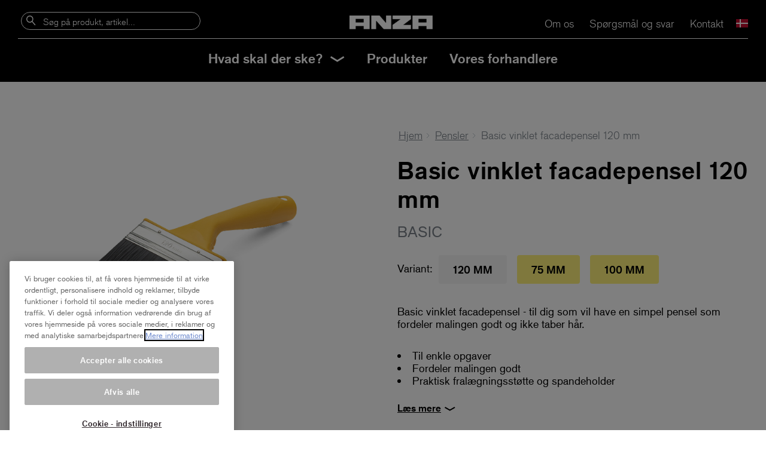

--- FILE ---
content_type: text/html; charset=UTF-8
request_url: https://www.anza.dk/produkter/pensler/basic-vinklet-facadepensel-120mm/
body_size: 9193
content:
  <!doctype html>
<!--[if lt IE 7]><html class="no-js ie ie6 lt-ie9 lt-ie8 lt-ie7" lang="da-DK"> <![endif]-->
<!--[if IE 7]><html class="no-js ie ie7 lt-ie9 lt-ie8" lang="da-DK"> <![endif]-->
<!--[if IE 8]><html class="no-js ie ie8 lt-ie9" lang="da-DK"> <![endif]-->
<!--[if gt IE 8]><!--><html class="no-js" lang="da-DK"> <!--<![endif]-->
<head>
	<!-- Google Tag Manager -->
	<script>(function(w,d,s,l,i){w[l]=w[l]||[];w[l].push({'gtm.start':
new Date().getTime(),event:'gtm.js'});var f=d.getElementsByTagName(s)[0],
j=d.createElement(s),dl=l!='dataLayer'?'&l='+l:'';j.async=true;j.src=
'https://www.googletagmanager.com/gtm.js?id='+i+dl;f.parentNode.insertBefore(j,f);
})(window,document,'script','dataLayer','GTM-P7VNPMZ');</script>
	<!-- End Google Tag Manager -->
	<meta charset="UTF-8" />
	<title>Basic vinklet facadepensel 120 mm | Anza</title>
	<link rel="icon" href="https://www.anza.dk/app/uploads/sites/19/2021/10/anza_favicon.png" type="image/png" sizes="16x16 32x32">
	<meta http-equiv="Content-Type" content="text/html; charset=UTF-8" />
	<meta http-equiv="X-UA-Compatible" content="IE=edge">
	<meta name="viewport" content="width=device-width, initial-scale=1.0">
	<link rel="pingback" href="https://www.anza.dk/xmlrpc.php" />
	<link rel="preload" as="font" href="https://production.anza.se/app/themes/wp-anza-theme/static/fonts/3e763f43-c1f7-440c-8592-cb253ff58095.woff2" type="font/woff2" crossorigin="anonymous">
	<link rel="preload" as="font" href="https://production.anza.se/app/themes/wp-anza-theme/static/fonts/46df8cfa-8e15-42de-9720-aba591256375.woff2" type="font/woff2" crossorigin="anonymous">
	<meta name='robots' content='index, follow, max-image-preview:large, max-snippet:-1, max-video-preview:-1' />

	<!-- This site is optimized with the Yoast SEO plugin v26.6 - https://yoast.com/wordpress/plugins/seo/ -->
	<meta name="description" content="Basic vinklet facadepensel - til dig som vil have en simpel pensel som fordeler malingen godt og ikke taber hår." />
	<link rel="canonical" href="https://www.anza.dk/produkter/pensler/basic-vinklet-facadepensel-120mm/" />
	<meta property="og:locale" content="da_DK" />
	<meta property="og:type" content="product" />
	<meta property="og:title" content="Basic vinklet facadepensel 120 mm | Anza" />
	<meta property="og:url" content="https://www.anza.dk/produkter/pensler/basic-vinklet-facadepensel-120mm/" />
	<meta property="og:site_name" content="Anza" />
	<meta property="article:modified_time" content="2020-06-24T10:38:33+00:00" />
	<meta property="og:image" content="https://www.anza.dk/app/uploads/sites/19/2018/03/313292.png" />
	<meta property="og:image:width" content="1200" />
	<meta property="og:image:height" content="831" />
	<meta property="og:image:type" content="image/png" />
	<meta name="twitter:card" content="summary_large_image" />
	<script type="application/ld+json" class="yoast-schema-graph">{"@context":"https://schema.org","@graph":[{"@type":"WebPage","@id":"https://www.anza.dk/product/basic-vinklet-facadepensel-120mm/","url":"https://www.anza.dk/product/basic-vinklet-facadepensel-120mm/","name":"Basic vinklet facadepensel 120 mm | Anza","isPartOf":{"@id":"https://www.anza.dk/#website"},"primaryImageOfPage":{"@id":"https://www.anza.dk/product/basic-vinklet-facadepensel-120mm/#primaryimage"},"image":{"@id":"https://www.anza.dk/product/basic-vinklet-facadepensel-120mm/#primaryimage"},"thumbnailUrl":"https://www.anza.dk/app/uploads/sites/19/2018/03/313292.png","datePublished":"2018-03-07T06:46:04+00:00","dateModified":"2020-06-24T10:38:33+00:00","breadcrumb":{"@id":"https://www.anza.dk/product/basic-vinklet-facadepensel-120mm/#breadcrumb"},"inLanguage":"da-DK","potentialAction":[{"@type":"ReadAction","target":["https://www.anza.dk/product/basic-vinklet-facadepensel-120mm/"]}]},{"@type":"ImageObject","inLanguage":"da-DK","@id":"https://www.anza.dk/product/basic-vinklet-facadepensel-120mm/#primaryimage","url":"https://www.anza.dk/app/uploads/sites/19/2018/03/313292.png","contentUrl":"https://www.anza.dk/app/uploads/sites/19/2018/03/313292.png","width":1200,"height":831,"caption":"Basic vinklet facadepensel"},{"@type":"BreadcrumbList","@id":"https://www.anza.dk/product/basic-vinklet-facadepensel-120mm/#breadcrumb","itemListElement":[{"@type":"ListItem","position":1,"name":"Home","item":"https://www.anza.dk/"},{"@type":"ListItem","position":2,"name":"Basic vinklet facadepensel 120 mm"}]},{"@type":"WebSite","@id":"https://www.anza.dk/#website","url":"https://www.anza.dk/","name":"Anza","description":"","publisher":{"@id":"https://www.anza.dk/#organization"},"potentialAction":[{"@type":"SearchAction","target":{"@type":"EntryPoint","urlTemplate":"https://www.anza.dk/?s={search_term_string}"},"query-input":{"@type":"PropertyValueSpecification","valueRequired":true,"valueName":"search_term_string"}}],"inLanguage":"da-DK"},{"@type":"Organization","@id":"https://www.anza.dk/#organization","name":"ANZA","url":"https://www.anza.dk/","logo":{"@type":"ImageObject","inLanguage":"da-DK","@id":"https://www.anza.dk/#/schema/logo/image/","url":"https://www.anza.dk/app/uploads/sites/19/2018/01/anza-logo.png","contentUrl":"https://www.anza.dk/app/uploads/sites/19/2018/01/anza-logo.png","width":194,"height":32,"caption":"ANZA"},"image":{"@id":"https://www.anza.dk/#/schema/logo/image/"},"sameAs":["https://www.youtube.com/playlist?list=PLB4D12FBA09E84541"]}]}</script>
	<!-- / Yoast SEO plugin. -->


<link rel='dns-prefetch' href='//production.anza.se' />
<link rel="alternate" title="oEmbed (JSON)" type="application/json+oembed" href="https://www.anza.dk/wp-json/oembed/1.0/embed?url=https%3A%2F%2Fwww.anza.dk%2Fproduct%2Fbasic-vinklet-facadepensel-120mm%2F" />
<link rel="alternate" title="oEmbed (XML)" type="text/xml+oembed" href="https://www.anza.dk/wp-json/oembed/1.0/embed?url=https%3A%2F%2Fwww.anza.dk%2Fproduct%2Fbasic-vinklet-facadepensel-120mm%2F&#038;format=xml" />
<style id='wp-img-auto-sizes-contain-inline-css' type='text/css'>
img:is([sizes=auto i],[sizes^="auto," i]){contain-intrinsic-size:3000px 1500px}
/*# sourceURL=wp-img-auto-sizes-contain-inline-css */
</style>
<style id='wp-block-library-inline-css' type='text/css'>
:root{--wp-block-synced-color:#7a00df;--wp-block-synced-color--rgb:122,0,223;--wp-bound-block-color:var(--wp-block-synced-color);--wp-editor-canvas-background:#ddd;--wp-admin-theme-color:#007cba;--wp-admin-theme-color--rgb:0,124,186;--wp-admin-theme-color-darker-10:#006ba1;--wp-admin-theme-color-darker-10--rgb:0,107,160.5;--wp-admin-theme-color-darker-20:#005a87;--wp-admin-theme-color-darker-20--rgb:0,90,135;--wp-admin-border-width-focus:2px}@media (min-resolution:192dpi){:root{--wp-admin-border-width-focus:1.5px}}.wp-element-button{cursor:pointer}:root .has-very-light-gray-background-color{background-color:#eee}:root .has-very-dark-gray-background-color{background-color:#313131}:root .has-very-light-gray-color{color:#eee}:root .has-very-dark-gray-color{color:#313131}:root .has-vivid-green-cyan-to-vivid-cyan-blue-gradient-background{background:linear-gradient(135deg,#00d084,#0693e3)}:root .has-purple-crush-gradient-background{background:linear-gradient(135deg,#34e2e4,#4721fb 50%,#ab1dfe)}:root .has-hazy-dawn-gradient-background{background:linear-gradient(135deg,#faaca8,#dad0ec)}:root .has-subdued-olive-gradient-background{background:linear-gradient(135deg,#fafae1,#67a671)}:root .has-atomic-cream-gradient-background{background:linear-gradient(135deg,#fdd79a,#004a59)}:root .has-nightshade-gradient-background{background:linear-gradient(135deg,#330968,#31cdcf)}:root .has-midnight-gradient-background{background:linear-gradient(135deg,#020381,#2874fc)}:root{--wp--preset--font-size--normal:16px;--wp--preset--font-size--huge:42px}.has-regular-font-size{font-size:1em}.has-larger-font-size{font-size:2.625em}.has-normal-font-size{font-size:var(--wp--preset--font-size--normal)}.has-huge-font-size{font-size:var(--wp--preset--font-size--huge)}.has-text-align-center{text-align:center}.has-text-align-left{text-align:left}.has-text-align-right{text-align:right}.has-fit-text{white-space:nowrap!important}#end-resizable-editor-section{display:none}.aligncenter{clear:both}.items-justified-left{justify-content:flex-start}.items-justified-center{justify-content:center}.items-justified-right{justify-content:flex-end}.items-justified-space-between{justify-content:space-between}.screen-reader-text{border:0;clip-path:inset(50%);height:1px;margin:-1px;overflow:hidden;padding:0;position:absolute;width:1px;word-wrap:normal!important}.screen-reader-text:focus{background-color:#ddd;clip-path:none;color:#444;display:block;font-size:1em;height:auto;left:5px;line-height:normal;padding:15px 23px 14px;text-decoration:none;top:5px;width:auto;z-index:100000}html :where(.has-border-color){border-style:solid}html :where([style*=border-top-color]){border-top-style:solid}html :where([style*=border-right-color]){border-right-style:solid}html :where([style*=border-bottom-color]){border-bottom-style:solid}html :where([style*=border-left-color]){border-left-style:solid}html :where([style*=border-width]){border-style:solid}html :where([style*=border-top-width]){border-top-style:solid}html :where([style*=border-right-width]){border-right-style:solid}html :where([style*=border-bottom-width]){border-bottom-style:solid}html :where([style*=border-left-width]){border-left-style:solid}html :where(img[class*=wp-image-]){height:auto;max-width:100%}:where(figure){margin:0 0 1em}html :where(.is-position-sticky){--wp-admin--admin-bar--position-offset:var(--wp-admin--admin-bar--height,0px)}@media screen and (max-width:600px){html :where(.is-position-sticky){--wp-admin--admin-bar--position-offset:0px}}

/*# sourceURL=wp-block-library-inline-css */
</style><style id='global-styles-inline-css' type='text/css'>
:root{--wp--preset--aspect-ratio--square: 1;--wp--preset--aspect-ratio--4-3: 4/3;--wp--preset--aspect-ratio--3-4: 3/4;--wp--preset--aspect-ratio--3-2: 3/2;--wp--preset--aspect-ratio--2-3: 2/3;--wp--preset--aspect-ratio--16-9: 16/9;--wp--preset--aspect-ratio--9-16: 9/16;--wp--preset--color--black: #000000;--wp--preset--color--cyan-bluish-gray: #abb8c3;--wp--preset--color--white: #ffffff;--wp--preset--color--pale-pink: #f78da7;--wp--preset--color--vivid-red: #cf2e2e;--wp--preset--color--luminous-vivid-orange: #ff6900;--wp--preset--color--luminous-vivid-amber: #fcb900;--wp--preset--color--light-green-cyan: #7bdcb5;--wp--preset--color--vivid-green-cyan: #00d084;--wp--preset--color--pale-cyan-blue: #8ed1fc;--wp--preset--color--vivid-cyan-blue: #0693e3;--wp--preset--color--vivid-purple: #9b51e0;--wp--preset--gradient--vivid-cyan-blue-to-vivid-purple: linear-gradient(135deg,rgb(6,147,227) 0%,rgb(155,81,224) 100%);--wp--preset--gradient--light-green-cyan-to-vivid-green-cyan: linear-gradient(135deg,rgb(122,220,180) 0%,rgb(0,208,130) 100%);--wp--preset--gradient--luminous-vivid-amber-to-luminous-vivid-orange: linear-gradient(135deg,rgb(252,185,0) 0%,rgb(255,105,0) 100%);--wp--preset--gradient--luminous-vivid-orange-to-vivid-red: linear-gradient(135deg,rgb(255,105,0) 0%,rgb(207,46,46) 100%);--wp--preset--gradient--very-light-gray-to-cyan-bluish-gray: linear-gradient(135deg,rgb(238,238,238) 0%,rgb(169,184,195) 100%);--wp--preset--gradient--cool-to-warm-spectrum: linear-gradient(135deg,rgb(74,234,220) 0%,rgb(151,120,209) 20%,rgb(207,42,186) 40%,rgb(238,44,130) 60%,rgb(251,105,98) 80%,rgb(254,248,76) 100%);--wp--preset--gradient--blush-light-purple: linear-gradient(135deg,rgb(255,206,236) 0%,rgb(152,150,240) 100%);--wp--preset--gradient--blush-bordeaux: linear-gradient(135deg,rgb(254,205,165) 0%,rgb(254,45,45) 50%,rgb(107,0,62) 100%);--wp--preset--gradient--luminous-dusk: linear-gradient(135deg,rgb(255,203,112) 0%,rgb(199,81,192) 50%,rgb(65,88,208) 100%);--wp--preset--gradient--pale-ocean: linear-gradient(135deg,rgb(255,245,203) 0%,rgb(182,227,212) 50%,rgb(51,167,181) 100%);--wp--preset--gradient--electric-grass: linear-gradient(135deg,rgb(202,248,128) 0%,rgb(113,206,126) 100%);--wp--preset--gradient--midnight: linear-gradient(135deg,rgb(2,3,129) 0%,rgb(40,116,252) 100%);--wp--preset--font-size--small: 13px;--wp--preset--font-size--medium: 20px;--wp--preset--font-size--large: 36px;--wp--preset--font-size--x-large: 42px;--wp--preset--spacing--20: 0.44rem;--wp--preset--spacing--30: 0.67rem;--wp--preset--spacing--40: 1rem;--wp--preset--spacing--50: 1.5rem;--wp--preset--spacing--60: 2.25rem;--wp--preset--spacing--70: 3.38rem;--wp--preset--spacing--80: 5.06rem;--wp--preset--shadow--natural: 6px 6px 9px rgba(0, 0, 0, 0.2);--wp--preset--shadow--deep: 12px 12px 50px rgba(0, 0, 0, 0.4);--wp--preset--shadow--sharp: 6px 6px 0px rgba(0, 0, 0, 0.2);--wp--preset--shadow--outlined: 6px 6px 0px -3px rgb(255, 255, 255), 6px 6px rgb(0, 0, 0);--wp--preset--shadow--crisp: 6px 6px 0px rgb(0, 0, 0);}:where(.is-layout-flex){gap: 0.5em;}:where(.is-layout-grid){gap: 0.5em;}body .is-layout-flex{display: flex;}.is-layout-flex{flex-wrap: wrap;align-items: center;}.is-layout-flex > :is(*, div){margin: 0;}body .is-layout-grid{display: grid;}.is-layout-grid > :is(*, div){margin: 0;}:where(.wp-block-columns.is-layout-flex){gap: 2em;}:where(.wp-block-columns.is-layout-grid){gap: 2em;}:where(.wp-block-post-template.is-layout-flex){gap: 1.25em;}:where(.wp-block-post-template.is-layout-grid){gap: 1.25em;}.has-black-color{color: var(--wp--preset--color--black) !important;}.has-cyan-bluish-gray-color{color: var(--wp--preset--color--cyan-bluish-gray) !important;}.has-white-color{color: var(--wp--preset--color--white) !important;}.has-pale-pink-color{color: var(--wp--preset--color--pale-pink) !important;}.has-vivid-red-color{color: var(--wp--preset--color--vivid-red) !important;}.has-luminous-vivid-orange-color{color: var(--wp--preset--color--luminous-vivid-orange) !important;}.has-luminous-vivid-amber-color{color: var(--wp--preset--color--luminous-vivid-amber) !important;}.has-light-green-cyan-color{color: var(--wp--preset--color--light-green-cyan) !important;}.has-vivid-green-cyan-color{color: var(--wp--preset--color--vivid-green-cyan) !important;}.has-pale-cyan-blue-color{color: var(--wp--preset--color--pale-cyan-blue) !important;}.has-vivid-cyan-blue-color{color: var(--wp--preset--color--vivid-cyan-blue) !important;}.has-vivid-purple-color{color: var(--wp--preset--color--vivid-purple) !important;}.has-black-background-color{background-color: var(--wp--preset--color--black) !important;}.has-cyan-bluish-gray-background-color{background-color: var(--wp--preset--color--cyan-bluish-gray) !important;}.has-white-background-color{background-color: var(--wp--preset--color--white) !important;}.has-pale-pink-background-color{background-color: var(--wp--preset--color--pale-pink) !important;}.has-vivid-red-background-color{background-color: var(--wp--preset--color--vivid-red) !important;}.has-luminous-vivid-orange-background-color{background-color: var(--wp--preset--color--luminous-vivid-orange) !important;}.has-luminous-vivid-amber-background-color{background-color: var(--wp--preset--color--luminous-vivid-amber) !important;}.has-light-green-cyan-background-color{background-color: var(--wp--preset--color--light-green-cyan) !important;}.has-vivid-green-cyan-background-color{background-color: var(--wp--preset--color--vivid-green-cyan) !important;}.has-pale-cyan-blue-background-color{background-color: var(--wp--preset--color--pale-cyan-blue) !important;}.has-vivid-cyan-blue-background-color{background-color: var(--wp--preset--color--vivid-cyan-blue) !important;}.has-vivid-purple-background-color{background-color: var(--wp--preset--color--vivid-purple) !important;}.has-black-border-color{border-color: var(--wp--preset--color--black) !important;}.has-cyan-bluish-gray-border-color{border-color: var(--wp--preset--color--cyan-bluish-gray) !important;}.has-white-border-color{border-color: var(--wp--preset--color--white) !important;}.has-pale-pink-border-color{border-color: var(--wp--preset--color--pale-pink) !important;}.has-vivid-red-border-color{border-color: var(--wp--preset--color--vivid-red) !important;}.has-luminous-vivid-orange-border-color{border-color: var(--wp--preset--color--luminous-vivid-orange) !important;}.has-luminous-vivid-amber-border-color{border-color: var(--wp--preset--color--luminous-vivid-amber) !important;}.has-light-green-cyan-border-color{border-color: var(--wp--preset--color--light-green-cyan) !important;}.has-vivid-green-cyan-border-color{border-color: var(--wp--preset--color--vivid-green-cyan) !important;}.has-pale-cyan-blue-border-color{border-color: var(--wp--preset--color--pale-cyan-blue) !important;}.has-vivid-cyan-blue-border-color{border-color: var(--wp--preset--color--vivid-cyan-blue) !important;}.has-vivid-purple-border-color{border-color: var(--wp--preset--color--vivid-purple) !important;}.has-vivid-cyan-blue-to-vivid-purple-gradient-background{background: var(--wp--preset--gradient--vivid-cyan-blue-to-vivid-purple) !important;}.has-light-green-cyan-to-vivid-green-cyan-gradient-background{background: var(--wp--preset--gradient--light-green-cyan-to-vivid-green-cyan) !important;}.has-luminous-vivid-amber-to-luminous-vivid-orange-gradient-background{background: var(--wp--preset--gradient--luminous-vivid-amber-to-luminous-vivid-orange) !important;}.has-luminous-vivid-orange-to-vivid-red-gradient-background{background: var(--wp--preset--gradient--luminous-vivid-orange-to-vivid-red) !important;}.has-very-light-gray-to-cyan-bluish-gray-gradient-background{background: var(--wp--preset--gradient--very-light-gray-to-cyan-bluish-gray) !important;}.has-cool-to-warm-spectrum-gradient-background{background: var(--wp--preset--gradient--cool-to-warm-spectrum) !important;}.has-blush-light-purple-gradient-background{background: var(--wp--preset--gradient--blush-light-purple) !important;}.has-blush-bordeaux-gradient-background{background: var(--wp--preset--gradient--blush-bordeaux) !important;}.has-luminous-dusk-gradient-background{background: var(--wp--preset--gradient--luminous-dusk) !important;}.has-pale-ocean-gradient-background{background: var(--wp--preset--gradient--pale-ocean) !important;}.has-electric-grass-gradient-background{background: var(--wp--preset--gradient--electric-grass) !important;}.has-midnight-gradient-background{background: var(--wp--preset--gradient--midnight) !important;}.has-small-font-size{font-size: var(--wp--preset--font-size--small) !important;}.has-medium-font-size{font-size: var(--wp--preset--font-size--medium) !important;}.has-large-font-size{font-size: var(--wp--preset--font-size--large) !important;}.has-x-large-font-size{font-size: var(--wp--preset--font-size--x-large) !important;}
/*# sourceURL=global-styles-inline-css */
</style>

<style id='classic-theme-styles-inline-css' type='text/css'>
/*! This file is auto-generated */
.wp-block-button__link{color:#fff;background-color:#32373c;border-radius:9999px;box-shadow:none;text-decoration:none;padding:calc(.667em + 2px) calc(1.333em + 2px);font-size:1.125em}.wp-block-file__button{background:#32373c;color:#fff;text-decoration:none}
/*# sourceURL=/wp-includes/css/classic-themes.min.css */
</style>
<link rel='stylesheet' id='editorskit-frontend-css' href='https://production.anza.se/app/plugins/block-options/build/style.build.css?ver=new' type='text/css' media='all' />
<link rel='stylesheet' id='wpsl-styles-css' href='https://production.anza.se/app/plugins/wp-store-locator/css/styles.min.css?ver=2.2.241' type='text/css' media='all' />
<link rel='stylesheet' id='anza-build-style-css' href='https://production.anza.se/app/themes/wp-anza-theme/static/build/main-26024c3027ac83a4a295.css?ver=6.9' type='text/css' media='all' />
<link rel='stylesheet' id='anza-extra-style-css' href='https://production.anza.se/app/themes/wp-anza-theme/update.css?ver=4.6' type='text/css' media='all' />
<script type="text/javascript" src="https://production.anza.se/app/themes/wp-anza-theme/static/js/jquery.min.js" id="jquery-js"></script>
<script type="text/javascript" id="file_uploads_nfpluginsettings-js-extra">
/* <![CDATA[ */
var params = {"clearLogRestUrl":"https://www.anza.dk/wp-json/nf-file-uploads/debug-log/delete-all","clearLogButtonId":"file_uploads_clear_debug_logger","downloadLogRestUrl":"https://www.anza.dk/wp-json/nf-file-uploads/debug-log/get-all","downloadLogButtonId":"file_uploads_download_debug_logger"};
//# sourceURL=file_uploads_nfpluginsettings-js-extra
/* ]]> */
</script>
<script type="text/javascript" src="https://production.anza.se/app/plugins/ninja-forms-uploads/assets/js/nfpluginsettings.js?ver=3.3.23" id="file_uploads_nfpluginsettings-js"></script>
<link rel="https://api.w.org/" href="https://www.anza.dk/wp-json/" /><link rel="EditURI" type="application/rsd+xml" title="RSD" href="https://www.anza.dk/xmlrpc.php?rsd" />
<meta name="generator" content="WordPress 6.9" />
<link rel='shortlink' href='https://www.anza.dk/?p=371' />

	<script type="text/javascript">
	var MTIProjectId='807d5d90-ff66-4752-a15e-16776ca93b32';
	(function() {
	  var mtiTracking = document.createElement('script');
	  mtiTracking.type='text/javascript';
	  mtiTracking.async='true';
	  mtiTracking.src='/app/themes/wp-anzaweb-theme/static/js/mtiFontTrackingCode.js';
	  (document.getElementsByTagName('head')[0]||document.getElementsByTagName('body')[0]).appendChild( mtiTracking );
	})();
	</script>
          </head>

  <body class="type--productlist" data-template="base.twig" data-fbid="">
      <!-- Google Tag Manager (noscript) -->
    <noscript><iframe src="https://www.googletagmanager.com/ns.html?id=GTM-P7VNPMZ"
    height="0" width="0" style="display:none;visibility:hidden"></iframe></noscript>
    <!-- End Google Tag Manager (noscript) -->
            <header class="site-header">
  <div class="site-header__inner">
    <div class="site-header__top">
            <a href="/" class="logo"><img src="https://www.anza.dk/app/uploads/sites/19/2018/01/anza-logo.png" alt="Anza"></a>

      <div class="burger open-overlayed" data-overlay="site-nav">
        <div class="burger__line-1"></div>
        <div class="burger__line-2"></div>
        <div class="burger__line-3"></div>
      </div>
    </div>

    <div class="site-header__search">
      <form class="search-form" action="https://www.anza.dk/sog/" method="get">
        <input class="site-header__search__input input--search" type="text" name="q" placeholder="Søg på produkt, artikel..." value="">
      </form>

      <div class="autocomplete not-yet">

      </div>
    </div>

    <nav id="site-nav" class="site-nav overlayed-content">

      <header class="overlayed-content__header modal--cross overlayed-content__header--w-close">
        <div class="close"></div>
      </header>

      <div class="overlayed-content__content">
        <div class="site-nav__menues">
          <ul class="menu menu--main">

                        <li class="menu__item  menu-item menu-item-type-post_type menu-item-object-page menu-item-5830 "><a href="https://www.anza.dk/om-os/">Om os</a></li>
                        <li class="menu__item  menu-item menu-item-type-post_type menu-item-object-page menu-item-3666 "><a href="https://www.anza.dk/sporgsmal-og-svar/">Spørgsmål og svar</a></li>
                        <li class="menu__item  menu-item menu-item-type-post_type menu-item-object-page menu-item-1840 "><a href="https://www.anza.dk/anza-forhandler/">Kontakt</a></li>
                        
                                        <li class="menu__item language language-select__select">
                <div class="language-select__select__selected"><img alt="Dansk" src="/app/themes/wp-anza-theme/static/img/dk.svg"></div>
                <div class="language-select__select__list ">
                  <a href="https://www.anza.se/"><img alt="svenska" src="/app/themes/wp-anza-theme/static/img/sv.svg"></a>
                </div>
              </li>
                          
          </ul>

          <ul class="menu--secondary">

                        <li class="menu__item menu__item--more menu__item--dynamic">
              <div class="menu__more-trigger label">Hvad skal der ske?</div>

              <div class="menu__more">
                <ul class="menu menu--more">
                                                                                                      <li><a href="/goer-det-selv-artikler/male-gulv/">Male gulv</a></li>
                                                                                                                                          <li><a href="/goer-det-selv-artikler/male-loft/">Male loft</a></li>
                                                                      <li><a href="/goer-det-selv-artikler/male-mobler/">Male møbler</a></li>
                                                                                                                                          <li><a href="/goer-det-selv-artikler/svenskroed/">Male svenskrød</a></li>
                                                                      <li><a href="/goer-det-selv-artikler/male-vaeg/">Male væg</a></li>
                                                                      <li><a href="/goer-det-selv-artikler/male-vinduer/">Male vinduer</a></li>
                                                                      <li><a href="/goer-det-selv-artikler/mindre-projekter/">Mindre projekter</a></li>
                                                                      <li><a href="/goer-det-selv-artikler/spartle/">Spartle</a></li>
                                                                      <li><a href="/goer-det-selv-artikler/tapetsere/">Tapetsere</a></li>
                                                                      <li><a href="/goer-det-selv-artikler/dore-og-lister/">Male lister, døre og træværk</a></li>
                                                                      <li><a href="/goer-det-selv-artikler/male-ude/">Male ude og træbeskytte</a></li>
                                                                      <li><a href="/goer-det-selv-artikler/terrassen/">Terrassen og haven</a></li>
                                                                  </ul>
              </div>
            </li>

                        <li><a href="https://www.anza.dk/produkter/">Produkter</a></li>
                        <li><a href="https://www.anza.dk/forhandlere/">Vores forhandlere</a></li>
            
          </ul>
        </div>
        <a href="/" class="logo"><img src="https://www.anza.dk/app/uploads/sites/19/2018/01/anza-logo.png" alt="Anza"></a>
      </div>
    </nav>
  </div>
</header>
    
    
<section class="site-content">
	<article class="article article--product">
	    <div class="split split--even">
	      <div class="split__sidebar">
	        <header class="page-header page-header--slideshow">
	          <div class="page-header__slideshow slideshow">
	            <ul class="slideshow__slides">	            
		            						<li class="slideshow__slide slideshow__slide--product">
									                	<img src="https://www.anza.dk/app/uploads/sites/19/2018/03/313292.png" alt="Basic vinklet facadepensel" draggable="false" />
						</li>
						              
	            </ul>
	          </div>
	        </header>
	      </div>
	
	      <div class="split__content">
	        <section class="article__content">
	          <nav class="article__nav fixed-nav contain">
	            <div class="fixed-nav__inner bg--white">
	              <div class="fixed-nav__item fixed-nav__item--active" data-target="intro">Info</div>
	              <div class="fixed-nav__item" data-target="steps">Om produktet</div>
	              <div class="fixed-nav__item" data-target="similar">Produktinfo</div>
	
	              <div class="fixed-nav__progress"></div>
	            </div>
	          </nav>
	
	          <div class="contain">
	            <ul class="article__breadcrumbs breadcrumbs">
	              <li class="breadcrumbs__breadcrumb"><a href="/">Hjem</a></li>
	              <li class="breadcrumbs__breadcrumb"><a href="/produkter/pensler/">Pensler</a></li>
	              <li class="breadcrumbs__breadcrumb">Basic vinklet facadepensel 120 mm</li>
	            </ul>

	            <h1>Basic vinklet facadepensel 120 mm</h1>
	            	    	    	            <h3 class="article__product-section">Basic</h3>
	
				 				 <div id="intro" class="article__buttons flex flex--center">
	              	  <div class="size-span">
	                	Variant:
					  </div>
	
	             	  <div class="flex__item product-sizes">
	             			<a class="btn current-size">120 mm</a>
                                                                                            <a class="btn" href="https://www.anza.dk/produkter/pensler/basic-vinklet-facadepensel-75mm/">75 mm</a>
                                                                                                <a class="btn" href="https://www.anza.dk/produkter/pensler/basic-vinklet-facadepensel-100mm/">100 mm</a>
                                                                  					  </div>
                 </div> 
	            	
	            <div class="product__lead" id="intro">
	              <p class="shortDesc">Basic vinklet facadepensel - til dig som vil have en simpel pensel som fordeler malingen godt og ikke taber hår.</p>
	              <div class="bulletedlist"><ul>
<li>Til enkle opgaver</li>
<li>Fordeler malingen godt</li>
<li>Praktisk fralægningsstøtte og spandeholder</li>
</ul>
</div>
	              <div class="longDesc"><p>Basic vinklet facadepensel er en enkel facadepensel som fordeler malingen godt og som ikke taber børste. Facadepenslen er velegnet når du skal male facade, udhæng, plankeværk, m.m.<br />
Kan monteres på forlængerskaft for et hurtigere resultat og for at aflaste ryg og skuldre. Penslen kan anvendes til alle typer maling, lasurer og olier, samt til alle underlag.</p>
</div>
               <a href="#" class="read-more"><span>Læs mere</span></a>
	            </div>
	            
        <p><a class="btn btn--arrow" href="/forhandlere/">Find en butik nær dig</a></p>

				 
		            <ul class="article__data">
		            			              		<li><strong>Materiale:</strong> Syntetbørste</li>
		              			              			             		 <li><strong>Anvendelsesområde:</strong> Facade</li>
		             			            </ul>
	            	            
	            	            	            	            				             		              		              		            <ul class="article__product-levels product-levels text--tiny">
	              <li class="product-levels__level product-levels__level--good product-levels__level--active">God</li>
	              <li class="product-levels__level product-levels__level--better ">Bedre</li>
	              <li class="product-levels__level product-levels__level--best ">Bedst</li>					
	            </ul>
	            	          </div>
	        </div>
	      </div>	      

		  	
	      <section class="article__variants bg--white bg--padding bg--padding-huge desktop--full" data-fixed="target" id="similar">
	        	        	        <div class="contain contain--small">
	          <h2>Produktinfo</h2>
	
	          <div class="table">
	            <table>
	              <thead>
	                <tr>
	                  <th>Art. nr.</th>
	                  <th>Bredde</th>
	                  <th>Tykkelse</th>
	                  <th>Synlig børste</th>
	                </tr>
	              </thead>
	              <tbody>
	              							<tr>
							<td><strong>313292</strong></td>
							<td>120 mm</td>
							<td>35 mm</td>
							<td>60 mm</td>
						</tr>
	              		              </tbody>
	            </table>
	          </div>
	
	          <div class="product-variants__info"></div>
	        </div>
	      </section>
	      
	    </article>
	    
				
		
			    <section class="article__related-products bg--padding bg--padding-huge desktop--full">
	      <div class="contain">
	        <h2>Relaterede produkter: </h2>
	        <section class="productlist__list grid grid--large grid--full">
				    
															 
							    	    		    	    		    	    		      		<div class="product-list__list__item grid__product grid__item ">
  <a href="https://www.anza.dk/produkter/vaerktoj/elite-forlaengerskaft-115-197-cm/" class="grid__product__image">
    <div class="grid__product__level product-levels">
       
              <div class="product-levels__level product-levels__level--small product-levels__level--better product-levels__level--active">Bedre</div>
                </div>

    <img class="lazy" src="[data-uri]" data-src="https://www.anza.dk/app/uploads/sites/19/2018/03/620062.png" alt="Elite forlængerskaft 115-197 cm" />
  </a>

  <div class="grid__product__text">
    <div class="grid__product__name"><a href="https://www.anza.dk/produkter/vaerktoj/elite-forlaengerskaft-115-197-cm/"><strong>Elite forlængerskaft 115-197 cm</strong></a></div>
    <div class="grid__product__section">Elite</div>
  
  
  </div>
</div>
															 
							    	    		    	    		    	    		      		<div class="product-list__list__item grid__product grid__item ">
  <a href="https://www.anza.dk/produkter/malerruller/malekar-14-ltr/" class="grid__product__image">
    <div class="grid__product__level product-levels">
       
                </div>

    <img class="lazy" src="[data-uri]" data-src="https://www.anza.dk/app/uploads/sites/19/2018/08/623014.png" alt="Malekar 14 ltr." />
  </a>

  <div class="grid__product__text">
    <div class="grid__product__name"><a href="https://www.anza.dk/produkter/malerruller/malekar-14-ltr/"><strong>Malekar 14 ltr.</strong></a></div>
    <div class="grid__product__section"></div>
  
  
  </div>
</div>
																						    	    		    	    		    	    		      		<div class="product-list__list__item grid__product grid__item ">
  <a href="https://www.anza.dk/produkter/malerruller/platinum-7-cm-rullesaet-grov-wistex/" class="grid__product__image">
    <div class="grid__product__level product-levels">
              <div class="product-levels__level product-levels__level--small product-levels__level--best product-levels__level--active">Bedst</div>
       
                </div>

    <img class="lazy" src="[data-uri]" data-src="https://www.anza.dk/app/uploads/sites/19/2018/03/800745-1.png" alt="Platinum 7 cm rullesæt grov (Wistex)" />
  </a>

  <div class="grid__product__text">
    <div class="grid__product__name"><a href="https://www.anza.dk/produkter/malerruller/platinum-7-cm-rullesaet-grov-wistex/"><strong>Platinum 7 cm rullesæt grov (Wistex)</strong></a></div>
    <div class="grid__product__section">Platinum</div>
  
  
  </div>
</div>
					        </section>
	      </div>
	    </section>
				
	    	    </section>

          <footer class="site-footer bg--dark-blue">
  <div class="site-footer__inner contain">

    <div class="column site-footer__search">
      <form class="search-form" action="https://www.anza.dk/sog/" method="post" autocomplete="off">
        <input class="input--search" type="text" name="q" value="" placeholder="Søg på produkt, artikel...">
      </form>

            <div class="language-select__select">
        <div class="language-select__select__selected">
          <div class="language-select__label">Dansk</div>
        </div>
        <div class="language-select__select__list">
                                                                      <a href="" class="language-select__select__list__item">
            <div class="language-select__label"></div>
          </a>
                                                            <a href="https://www.anza.se" class="language-select__select__list__item">
            <div class="language-select__label">Svenska</div>
          </a>
                                                                                                                                                    </div>
      </div>
          </div>

    <div class="column site-footer__info">
      <img src="https://www.anza.dk/app/uploads/sites/19/2018/01/anza-logo.png" height="20" width="121" alt="Anza" class="footer-logo">

      <div class="footer-contact-info"><p>Orkla House Care<br />
Delta Park 45<br />
2665 Vallensbæk Strand</p>
<p><strong>Telefon:</strong> 4733 7400<br />
<strong>E-mail:</strong> info@orkla.dk</p>
</div>

      <h5>Følg os</h5>
      <div class="social-list">
                <a href="https://www.facebook.com/anzamalervaerktoej/" class="social-list__item social--facebook" target="_blank"></a>
        
                <a href="https://www.instagram.com/anza.dk/" class="social-list__item social--instagram" target="_blank"></a>
        
        
                <a href="https://www.youtube.com/channel/UCRly6WXZuX-7p72l_6FeiCg" class="social-list__item social--youtube" target="_blank"></a>
              </div>
    </div>

    <div class="column site-footer__categories">
      <div class="subheading">Hvad skal der ske?</div>
      <div class="mobile-trigger"><span class="label">Hvad skal der ske?</span><span class="trigger"></span></div>
      <ul class="menu menu--more">
                                                                <li><a href="/goer-det-selv-artikler/male-gulv/">Male gulv</a></li>
                                                                                          <li><a href="/goer-det-selv-artikler/male-loft/">Male loft</a></li>
                              <li><a href="/goer-det-selv-artikler/male-mobler/">Male møbler</a></li>
                                                                                          <li><a href="/goer-det-selv-artikler/svenskroed/">Male svenskrød</a></li>
                              <li><a href="/goer-det-selv-artikler/male-vaeg/">Male væg</a></li>
                              <li><a href="/goer-det-selv-artikler/male-vinduer/">Male vinduer</a></li>
                              <li><a href="/goer-det-selv-artikler/mindre-projekter/">Mindre projekter</a></li>
                              <li><a href="/goer-det-selv-artikler/spartle/">Spartle</a></li>
                              <li><a href="/goer-det-selv-artikler/tapetsere/">Tapetsere</a></li>
                              <li><a href="/goer-det-selv-artikler/dore-og-lister/">Male lister, døre og træværk</a></li>
                              <li><a href="/goer-det-selv-artikler/male-ude/">Male ude og træbeskytte</a></li>
                              <li><a href="/goer-det-selv-artikler/terrassen/">Terrassen og haven</a></li>
                          </ul>
    </div>

    <div class="column site-footer__nav">
      <div class="site-footer__menus">
        <ul class="menu menu--main">
                    <li class="menu-footer-item  menu-item menu-item-type-post_type menu-item-object-page menu-item-3668">
            <a class="nav-footer-link" href="https://www.anza.dk/produkter/">Produkter</a>
          </li>
                    <li class="menu-footer-item  menu-item menu-item-type-post_type menu-item-object-page menu-item-3670">
            <a class="nav-footer-link" href="https://www.anza.dk/forhandlere/">Vores forhandlere</a>
          </li>
                              <li class="menu-footer-item  menu-item menu-item-type-post_type menu-item-object-page menu-item-5830">
            <a class="nav-footer-link" href="https://www.anza.dk/om-os/">Om os</a>
          </li>
                    <li class="menu-footer-item  menu-item menu-item-type-post_type menu-item-object-page menu-item-3666">
            <a class="nav-footer-link" href="https://www.anza.dk/sporgsmal-og-svar/">Spørgsmål og svar</a>
          </li>
                    <li class="menu-footer-item  menu-item menu-item-type-post_type menu-item-object-page menu-item-1840">
            <a class="nav-footer-link" href="https://www.anza.dk/anza-forhandler/">Kontakt</a>
          </li>
                  </ul>
      </div>
    </div>

    <div class="column site-footer__rooms">
      <ul class="menu menu--more">
                <li><a href="/goer-det-selv-artikler/male-bornevaerelse/">Male børneværelse</a></li>
                <li><a href="/goer-det-selv-artikler/male-entre/">Male entré</a></li>
                <li><a href="/goer-det-selv-artikler/male-koekken/">Male køkken</a></li>
                <li><a href="/goer-det-selv-artikler/male-sovevaerelse/">Male soveværelse</a></li>
                <li><a href="/goer-det-selv-artikler/male-stue/">Male stue</a></li>
              </ul>
    </div>

  </div>

  <div class="site-footer__orkla">
    <div class="contain">
        <div class="site-footer__orkla__logo">
        <img src="https://www.anza.dk/app/uploads/sites/19/2017/11/orkla-logo.png" height="64" width="112" alt="Orkla House Care logo">
        </div>

        <div class="site-footer__orkla__text">
          <p>
          Anza er en del af<br> Orkla House Care<br>
          <a href="https://www.orklahousecare.com">www.orklahousecare.com</a>
          </p>
      </div>

      <div class="site-footer__orkla__text site-footer__orkla__policy">
                  <p><a target="_blank" href="https://www.orkla.com/fortrolighed/">Privatliv & Cookies</a></p>
                </div>
    </div>
  </div>
</footer>
      <script type="speculationrules">
{"prefetch":[{"source":"document","where":{"and":[{"href_matches":"/*"},{"not":{"href_matches":["/wp-*.php","/wp-admin/*","/app/uploads/sites/19/*","/app/*","/app/plugins/*","/app/themes/wp-anza-theme/*","/*\\?(.+)"]}},{"not":{"selector_matches":"a[rel~=\"nofollow\"]"}},{"not":{"selector_matches":".no-prefetch, .no-prefetch a"}}]},"eagerness":"conservative"}]}
</script>
<script type="text/javascript" id="anza-build-js-js-before">
/* <![CDATA[ */
const anzaTrans = {"previousStep":"Forrige trin","nextStep":"N\u00e6ste trin"}
//# sourceURL=anza-build-js-js-before
/* ]]> */
</script>
<script type="text/javascript" src="https://production.anza.se/app/themes/wp-anza-theme/static/build/main-c466354cfea2f30e0808.js" id="anza-build-js-js"></script>

      </body>
</html>


--- FILE ---
content_type: text/css
request_url: https://production.anza.se/app/themes/wp-anza-theme/static/build/main-26024c3027ac83a4a295.css?ver=6.9
body_size: 54974
content:
a,abbr,acronym,address,applet,article,aside,audio,b,big,blockquote,body,canvas,caption,center,cite,code,dd,del,details,dfn,div,dl,dt,em,embed,fieldset,figcaption,figure,footer,form,h1,h2,h3,h4,h5,h6,header,hgroup,html,i,iframe,img,ins,kbd,label,legend,li,mark,menu,nav,object,ol,output,p,pre,q,ruby,s,samp,section,small,span,strike,strong,sub,summary,sup,table,tbody,td,tfoot,th,thead,time,tr,tt,u,ul,var,video{margin:0;padding:0;border:0;font-size:100%;font:inherit;vertical-align:baseline}article,aside,details,figcaption,figure,footer,header,hgroup,menu,nav,section{display:block}body{line-height:1}ol,ul{list-style:none}blockquote,q{quotes:none}blockquote:after,blockquote:before,q:after,q:before{content:"";content:none}table{border-collapse:collapse;border-spacing:0}*{-webkit-box-sizing:border-box;box-sizing:border-box}@font-face{font-family:Billgates;src:url(/app/themes/wp-anza-theme/static/fonts/billgates-webfont.woff) format("woff");font-weight:400;font-style:normal}@font-face{font-family:Applied Sans W01;font-weight:300;font-style:normal;src:url(/app/themes/wp-anza-theme/static/fonts/bfdeafbf-cc3a-4b8a-9cd2-1ad3a5f0aa68.eot?#iefix);src:url(/app/themes/wp-anza-theme/static/fonts/bfdeafbf-cc3a-4b8a-9cd2-1ad3a5f0aa68.eot?#iefix) format("eot"),url(/app/themes/wp-anza-theme/static/fonts/3e763f43-c1f7-440c-8592-cb253ff58095.woff2) format("woff2"),url(/app/themes/wp-anza-theme/static/fonts/01bf77f8-8fcc-4fd3-bca5-1edd2cf98ca9.woff) format("woff"),url(/app/themes/wp-anza-theme/static/fonts/87a9305b-ead1-40f8-8860-7a2512c29509.ttf) format("truetype")}@font-face{font-family:Applied Sans W01;font-weight:400;font-style:normal;src:url(/app/themes/wp-anza-theme/static/fonts/bad1d6b2-60f6-4b01-9fa8-914fcb266a8d.eot?#iefix);src:url(/app/themes/wp-anza-theme/static/fonts/bad1d6b2-60f6-4b01-9fa8-914fcb266a8d.eot?#iefix) format("eot"),url(/app/themes/wp-anza-theme/static/fonts/4063af43-64b6-43d0-a26e-06aa4f85363d.woff2) format("woff2"),url(/app/themes/wp-anza-theme/static/fonts/3dcd51dd-b610-42f0-aac7-c434471cd2fb.woff) format("woff"),url(/app/themes/wp-anza-theme/static/fonts/2f6f208d-79f1-4678-ba5d-f33ade8e3d27.ttf) format("truetype")}@font-face{font-family:Applied Sans W01;font-weight:400;font-style:italic;src:url(/app/themes/wp-anza-theme/static/fonts/f90f6758-c43b-40c8-8adb-5caa3bc72acd.eot?#iefix);src:url(/app/themes/wp-anza-theme/static/fonts/f90f6758-c43b-40c8-8adb-5caa3bc72acd.eot?#iefix) format("eot"),url(/app/themes/wp-anza-theme/static/fonts/7bfac507-078e-414c-ae8b-34972f44be93.woff2) format("woff2"),url(/app/themes/wp-anza-theme/static/fonts/0f16522a-00c2-4518-b0b8-5bfe3992fd38.woff) format("woff"),url(/app/themes/wp-anza-theme/static/fonts/8ce49a71-aa42-4869-8408-48a8730383fa.ttf) format("truetype")}@font-face{font-family:Applied Sans W01;font-weight:500;font-style:normal;src:url(/app/themes/wp-anza-theme/static/fonts/07bbb623-b9bd-4f6c-9cd5-c8791fd40e98.eot?#iefix);src:url(/app/themes/wp-anza-theme/static/fonts/07bbb623-b9bd-4f6c-9cd5-c8791fd40e98.eot?#iefix) format("eot"),url(/app/themes/wp-anza-theme/static/fonts/ef5acfbd-ac6c-4686-9e7c-ae99c0aeeb06.woff2) format("woff2"),url(/app/themes/wp-anza-theme/static/fonts/d7d3fa00-96bc-4a38-a20a-1566aa9b3f5e.woff) format("woff"),url(/app/themes/wp-anza-theme/static/fonts/c5c802d3-8ccc-4c5e-9388-ea19c816f823.ttf) format("truetype")}@font-face{font-family:Applied Sans W01;font-weight:700;font-style:normal;src:url(/app/themes/wp-anza-theme/static/fonts/71a46fbc-c856-4e55-82cb-43fea6e77704.eot?#iefix);src:url(/app/themes/wp-anza-theme/static/fonts/71a46fbc-c856-4e55-82cb-43fea6e77704.eot?#iefix) format("eot"),url(/app/themes/wp-anza-theme/static/fonts/46df8cfa-8e15-42de-9720-aba591256375.woff2) format("woff2"),url(/app/themes/wp-anza-theme/static/fonts/a74fcfe7-67b6-4553-92f7-f5be60252c75.woff) format("woff"),url(/app/themes/wp-anza-theme/static/fonts/24a2fa16-4b17-4cbf-bd36-c360fa32b204.ttf) format("truetype")}@font-face{font-family:Applied Sans W01;font-weight:900;font-style:normal;src:url(/app/themes/wp-anza-theme/static/fonts/5c6f02a9-72dd-47a6-a40a-76833fde994c.eot?#iefix);src:url(/app/themes/wp-anza-theme/static/fonts/5c6f02a9-72dd-47a6-a40a-76833fde994c.eot?#iefix) format("eot"),url(/app/themes/wp-anza-theme/static/fonts/7c825263-fc78-40ea-8e0e-63185d25be7c.woff2) format("woff2"),url(/app/themes/wp-anza-theme/static/fonts/de1f093a-629c-4bbd-bab0-85481537bfcb.woff) format("woff"),url(/app/themes/wp-anzaweb-theme/static/fonts/9c1943de-6a07-4613-8ddf-576c4ea80947.ttf) format("truetype")}html{font-size:16px}body{-webkit-font-smoothing:antialiased;font:400 16px/24px Applied Sans W01,helvetica,arial,sans-serif;line-height:1.2;color:#000;background-color:#fff}@media screen and (min-width:1024px){body{font-size:18px}}img{height:auto}iframe,img{max-width:100%}.table{overflow:auto;margin-left:-8px;margin-right:-8px}table{min-width:100%;font:400 14px/20px Applied Sans W01,helvetica,arial,sans-serif;text-align:left;font-weight:400}table thead{font-weight:700}table th{white-space:nowrap}table td,table th{padding:8px}table tbody tr:nth-child(odd) td{background-color:#f6f8f9}@media screen and (min-width:1024px){table td,table th{padding:12px 24px}}.site-content,.site-footer,.site-header{transition:transform .4s ease}#__bs_notify__{top:auto!important;bottom:20px!important;right:auto!important;left:50%!important;transform:translateX(-50%)!important;background-color:rgba(122,130,138,.8)!important;border-radius:20px!important;font-size:14px!important;line-height:20px!important;height:auto!important;padding:10px 20px!important}.a--text a,a,a.a--text{color:#000}em{font-style:italic}strong{font-weight:700}code{display:inline-block;font-family:monospace;white-space:normal;background-color:#000;color:#96fff9;padding:4px 8px;border-radius:2px;font-size:14px;line-height:1.2}h1,h2,h3,h4,h5{font-family:Applied Sans W01,sans-serif;font-weight:700;line-height:1.2}h1{font-size:33px;margin-bottom:24px;text-transform:uppercase;letter-spacing:.02em;max-width:1328px;margin-left:auto;margin-right:auto;padding-left:24px;padding-right:24px}.contain h1{max-width:none;padding-left:0;padding-right:0}@media screen and (min-width:1024px){h1{font-size:60px;margin-top:1rem}}.front__flow h1,h2{font-size:30px;margin-bottom:24px;text-transform:uppercase;letter-spacing:.02em}@media screen and (min-width:1024px){.front__flow h1,h2{font-size:40px}}h3{font-size:24px;margin-bottom:16px}@media screen and (min-width:1024px){h3{font-size:32px}}h4{font-size:20px;margin-bottom:16px}@media screen and (min-width:1024px){h4{font-size:28px}}h5{font-size:16px;margin-bottom:16px}@media screen and (min-width:1024px){h5{font-size:22px}}.text--small{line-height:17px;font-size:14px}@media screen and (min-width:1024px){.text--small{line-height:22px;font-size:18px}}.text--tiny{line-height:15px;font-size:12px}@media screen and (min-width:1024px){.text--tiny{line-height:17px;font-size:14px}}.text--center{text-align:center}.text--weight-normal{font-weight:400}.text--weight-semi{font-weight:500}.text--weight-bold{font-weight:700}p{margin-bottom:1.5rem}@media screen and (min-width:1024px){p{margin-bottom:2rem}}blockquote{margin:1.5rem 0;text-align:center}blockquote.tips{text-align:left;background-color:#daf3ff;border-radius:2px;padding:1.5rem}.steps__step blockquote.tips{margin-left:-.5rem;margin-right:-.5rem}@media screen and (min-width:1024px){blockquote{margin:2rem 0}}.product-section{font-weight:300}datalist,input[type=email],input[type=number],input[type=password],input[type=text],select,textarea{-webkit-appearance:none;-moz-appearance:none;appearance:none;font-family:Applied Sans W01,helvetica,arial,sans-serif;font-size:16px;box-shadow:none;background-color:#fff;height:48px;padding:0 16px;width:100%;border-radius:4px;transition:box-shadow .3s cubic-bezier(0,1.075,.77,1.65);border:none}datalist:active,datalist:focus,input[type=email]:active,input[type=email]:focus,input[type=number]:active,input[type=number]:focus,input[type=password]:active,input[type=password]:focus,input[type=text]:active,input[type=text]:focus,select:active,select:focus,textarea:active,textarea:focus{outline:none;box-shadow:0 0 0 4px rgba(255,242,123,.5)}datalist.input--boxy,input[type=email].input--boxy,input[type=number].input--boxy,input[type=password].input--boxy,input[type=text].input--boxy,select.input--boxy,textarea.input--boxy{border-radius:0}datalist.input--round,input[type=email].input--round,input[type=number].input--round,input[type=password].input--round,input[type=text].input--round,select.input--round,textarea.input--round{border-radius:24px;padding-left:1.5rem}datalist#wpsl-search-input,datalist.input--search,input[type=email]#wpsl-search-input,input[type=email].input--search,input[type=number]#wpsl-search-input,input[type=number].input--search,input[type=password]#wpsl-search-input,input[type=password].input--search,input[type=text]#wpsl-search-input,input[type=text].input--search,select#wpsl-search-input,select.input--search,textarea#wpsl-search-input,textarea.input--search{background-image:url([data-uri]);background-repeat:no-repeat;background-size:16px;background-position:8px;padding-left:36px}input.input--search::placeholder{opacity:1;font-size:14px;color:#000;font-weight:300}label{color:#000;font-size:16px}select{background-image:url([data-uri]);background-position:100%;background-size:30px 48px;background-repeat:no-repeat}.select--dark{background:url([data-uri]),linear-gradient(180deg,#3e3e3e,#222);color:#fff;background-repeat:no-repeat,no-repeat;background-position:100%,50%;font-weight:700}textarea{padding-top:12px;min-height:160px;resize:none}.form__item{position:relative;margin-bottom:1rem;clear:both}.form__item datalist,.form__item input[type=email],.form__item input[type=number],.form__item input[type=password],.form__item input[type=text],.form__item select,.form__item textarea{display:block}.form__actions{margin-top:1.5rem}.form--inline{display:flex;flex-flow:row wrap}.form--inline datalist,.form--inline input[type=email],.form--inline input[type=number],.form--inline input[type=password],.form--inline input[type=text],.form--inline select,.form--inline textarea{flex:auto;width:auto;max-width:none;margin-right:1rem}@media screen and (min-width:768px){.form{margin-left:-.5rem;margin-right:-.5rem}.form__item{padding:0 .5rem}.form__item--half{float:left;width:50%;clear:none}.form__item--half:first-of-type{padding-left:10px}.form__actions{padding:0 .5rem}}.btn,button,input[type=submit]{display:inline-block;font-size:14px;line-height:32px;height:32px;font-weight:700;border-radius:4px;margin-left:.75rem;margin-right:.75rem;padding:0 1.5rem;text-align:center;text-decoration:none;text-transform:uppercase;background:#fff27b none no-repeat 100%;color:#000;white-space:nowrap;overflow:hidden;cursor:pointer;-webkit-appearance:none;transition-duration:.4s;appearance:none;border:none;box-shadow:none}.btn span,button span,input[type=submit] span{display:inline-block;vertical-align:top;max-width:100%;padding-left:8px;padding-right:32px;color:#bdc8ce;font-weight:400;overflow:hidden;text-overflow:ellipsis}.no-touchevents .btn,.no-touchevents button,.no-touchevents input[type=submit]{transition:all .4s ease}.btn:first-of-type,button:first-of-type,input[type=submit]:first-of-type{margin-left:0}.btn:active,.btn:focus,button:active,button:focus,input[type=submit]:active,input[type=submit]:focus{outline:none}.btn:focus,.btn:hover,button:focus,button:hover,input[type=submit]:focus,input[type=submit]:hover{text-decoration:none;padding-right:1.5rem}.btn.current-size{background-color:#f5f5f5}.product-sizes .btn{margin-left:0}.expandable__expand.btn:hover:after,.page-header__play-button:hover:after{background:none;width:0}.btn--full,.btn--large,.btn--medium,.btn--small{display:block}.btn--play{background-image:url([data-uri]);background-position:24px;text-align:left;padding:0 1.5rem 0 3.5rem;height:38px;text-transform:uppercase;line-height:38px;letter-spacing:1px;font-size:14px}.btn--play:hover{background-size:18px}@media screen and (min-width:1024px){.btn--play{height:48px;line-height:48px;font-size:18px}}.btn--share{background-image:url([data-uri]);background-position:16px;text-align:left;padding:0 1rem 0 2.5rem}.btn--share:hover{background-image:url([data-uri])}@media screen and (min-width:1024px){.btn--share{padding:0 1.25rem 0 2.75rem}}.btn--social{background-position:50%;background-repeat:no-repeat;background-color:#fff27b;padding:0;width:52px;height:52px;border-radius:26px}.btn--boxy{border-radius:4px}.btn--light,.btn--white{background-color:#fff;color:#000;box-shadow:0 2px 4px #e4eaed}.btn--light:hover,.btn--white:hover{background-color:#ffea2f;color:#fff;box-shadow:0 2px 4px transparent}.btn--light.btn--arrow,.btn--white.btn--arrow{background-image:url([data-uri])}.btn--light.btn--arrow:hover,.btn--white.btn--arrow:hover{background-image:url([data-uri])}.btn--dark{background-color:#222}.btn.btn--light,.btn.btn--white{background-color:#fff;color:#3e3e3e;box-shadow:0 2px 4px #e4eaed}.btn.btn--light.btn--light:hover,.btn.btn--light.btn--white:hover,.btn.btn--white.btn--light:hover,.btn.btn--white.btn--white:hover{color:#000}.read-more{background-size:14px;padding-right:24px;font-size:14px;font-weight:700}.flow__item__read-more a.btn{height:32px;line-height:32px;text-transform:uppercase;letter-spacing:1px;font-size:14px;color:#000}.flow__item:focus .read-more,.flow__item:hover .read-more,a:focus .read-more,a:hover .read-more{padding-right:28px}.btn.filter__option{margin-right:1rem;padding:0 1.5rem;text-transform:uppercase;font-size:18px}@media screen and (min-width:768px){.btn,button,input[type=submit]{font-size:18px;line-height:48px;height:48px}.btn--large,.btn--medium,.btn--small{display:block}.btn--large{max-width:400px}.btn--medium{max-width:320px}.btn--small{max-width:200px}.read-more{background-size:18px;padding-right:28px;font-size:16px}.btn--arrow{height:48px}.btn--arrow:after{content:"";position:absolute;background:transparent url([data-uri]) no-repeat 50%;width:32px;height:48px;border-radius:0 4px 4px 0;opacity:0;transition:opacity .4s ease}.btn--arrow:focus,.btn--arrow:hover,a:focus .btn--arrow,a:hover .btn--arrow{padding-right:48px}.btn--arrow:focus:after,.btn--arrow:hover:after,a:focus .btn--arrow:after,a:hover .btn--arrow:after{opacity:1}}.site-header{padding-top:0;position:relative;background-color:#000}.site-header__top{position:fixed;z-index:500;top:0;left:0;width:100%;height:44px;background-color:#000;transition:height .35s ease-in-out,z-index 0s linear .35s}.site-header a{text-decoration:none}@media screen and (min-width:1025px){.site-header{position:fixed;transform:translateZ(0);will-change:transform;width:100%;z-index:400;background-color:#000;overflow:visible}.site-header--hidden{position:fixed;transform:translateY(-80px)}.site-header--visible{position:fixed;transform:translateY(0)}.site-header__top{position:static;background-color:transparent;padding:0;height:auto;width:auto}.site-header__inner{max-width:1500px;margin-left:auto;margin-right:auto;padding:1rem 30px;position:relative}}.site-header__search{position:fixed;z-index:300;top:44px;width:100%;animation-fill-mode:forwards}.site-header__search .site-header__search__input{background-color:#fff}@media screen and (max-width:1025px){.site-header__search{transition:transform .3s ease-in-out}.site-header__search--visible{transform:translateY(0)}.site-header__search--hidden{transform:translateY(-80px)}}@media screen and (min-width:1025px){.site-header__search{position:absolute;z-index:300;right:85px;top:20px;width:auto;box-shadow:none;animation:none}.site-header__search .site-header__search__input{background-color:#222;color:#fff;border:2px solid #fff;box-shadow:none;height:40px;width:300px;transition:box-shadow .3s cubic-bezier(0,1.075,.77,1.65),width .2s ease;text-overflow:ellipsis}.site-header__search .site-header__search__input:focus{border:1px solid #fff27b}.site-header__search .site-header__search__input.input--boxy{border-radius:20px}}@keyframes searchShow{0%{transform:translateY(-48px)}to{transform:translateY(0)}}@keyframes searchHide{0%{transform:translateY(0)}to{transform:translateY(-48px)}}.logo{position:static;display:block;z-index:300;margin:14px;line-height:0}.logo img{vertical-align:top;height:16px}@media screen and (min-width:1025px){.logo{left:2.5rem;top:30px}.logo img{height:23px}}.search-trigger{position:absolute;z-index:500;right:67px;top:0;width:56px;height:56px;background:transparent url([data-uri]) no-repeat 50%}@media screen and (min-width:1025px){.search-trigger{display:none;background-image:url(/app/themes/wp-anza-theme/static/img/search-white.svg)}}.burger{position:fixed;z-index:500;right:0;width:56px;height:44px;background-color:transparent;cursor:pointer;shadow:0 0 0 transparent}.burger,.burger:after{top:0;border-radius:50%;transition:all .3s ease-in-out}.burger:after{content:"";position:absolute;z-index:50;left:0;width:100%;height:100%;background:linear-gradient(20deg,rgba(122,130,138,.85),rgba(189,200,206,.85));opacity:0}.burger div{position:absolute;z-index:100;left:16px;width:24px;height:2px;background-color:#fff;border-radius:1px;transition:opacity .15s ease-in-out .15s,top .15s ease-in-out .15s,transform .15s ease-in-out 0s}.burger .burger__line-1{top:14px}.burger .burger__line-2{top:22px}.burger .burger__line-3{top:30px}.burger.burger--close div{transition:opacity .15s ease-in-out 0s,top .15s ease-in-out 0s,transform .15s ease-in-out .15s}.burger.burger--close .burger__line-1{top:27px;transform:rotate(45deg)}.burger.burger--close .burger__line-2{opacity:0}.burger.burger--close .burger__line-3{top:27px;transform:rotate(-45deg)}@media screen and (min-width:1025px){.burger{display:none}}.site-nav{position:fixed;z-index:800;left:0;right:0;top:0;height:100%;overflow:auto;background-color:#000;color:#fff;transform:translate3d(100%,0,0);transition:all .4s ease}.site-nav.overlayed-content--visible{height:100vh;transform:translateZ(0);box-shadow:0 0 24px 2px rgba(0,0,0,.1)}.site-nav.overlayed-content--visible .menu--main{order:2;text-align:center}.site-nav.overlayed-content--visible .menu--main>li{transform:translateX(0);opacity:1}.site-nav.overlayed-content--visible .menu--main>li:first-child{transition-delay:.34s}.site-nav.overlayed-content--visible .menu--main>li:nth-child(2){transition-delay:.38s}.site-nav.overlayed-content--visible .menu--main>li:nth-child(3){transition-delay:.42s}.site-nav.overlayed-content--visible .menu--main>li:nth-child(4){transition-delay:.46s}.site-nav.overlayed-content--visible .menu--main>li:nth-child(5){transition-delay:.5s}.site-nav.overlayed-content--visible .menu--main>li:nth-child(6){transition-delay:.54s}.site-nav.overlayed-content--visible .menu--main>li:nth-child(7){transition-delay:.58s}.site-nav.overlayed-content--visible .menu--main>li:nth-child(8){transition-delay:.62s}.site-nav.overlayed-content--visible .menu--main>li:nth-child(9){transition-delay:.66s}.site-nav.overlayed-content--visible .menu--main>li:nth-child(10){transition-delay:.7s}.site-nav.overlayed-content--visible .menu--main>li:nth-child(11){transition-delay:.74s}.site-nav.overlayed-content--visible .menu--main>li:nth-child(12){transition-delay:.78s}.site-nav.overlayed-content--visible .menu--main>li:nth-child(13){transition-delay:.82s}.site-nav.overlayed-content--visible .menu--main>li:nth-child(14){transition-delay:.86s}.site-nav.overlayed-content--visible .menu--main>li:nth-child(15){transition-delay:.9s}.site-nav.overlayed-content--visible .menu--main>li:nth-child(16){transition-delay:.94s}.site-nav.overlayed-content--visible .menu--secondary a{font-size:24px;font-weight:700}.site-nav.overlayed-content--visible .overlayed-content__content{padding:2rem 1rem 1rem}.site-nav.overlayed-content--visible .site-nav__menues{display:flex;flex-direction:column}.site-nav.overlayed-content--visible .site-nav__menues a{font-size:24px;font-weight:700}.site-nav.overlayed-content--visible .site-nav__menues a a:focus,.site-nav.overlayed-content--visible .site-nav__menues a a:hover{color:#fff27b}.site-nav.overlayed-content--visible .menu--secondary{order:1;text-align:center}.site-nav.overlayed-content--visible .menu--main li,.site-nav.overlayed-content--visible .menu--secondary li{margin-bottom:1.5rem;transition:none}.site-nav.overlayed-content--visible .menu--secondary li li{margin:22px 32px}.site-nav.overlayed-content--visible .menu--secondary li li a:focus,.site-nav.overlayed-content--visible .menu--secondary li li a:hover{text-decoration:underline}.site-nav.overlayed-content--visible .menu__more{margin:0;padding:0}.site-nav.overlayed-content--visible .menu__more li a,.site-nav.overlayed-content--visible .menu__more li a:focus,.site-nav.overlayed-content--visible .menu__more li a:hover{text-transform:none;font-size:24px;color:#000}.site-nav.overlayed-content--visible .menu--main li.af-login{padding:1.5rem 0}.site-nav.overlayed-content--visible .menu--main .language{position:relative}.site-nav.overlayed-content--visible .menu--main .language .language-select__select__list{display:none;left:58%;top:0}.site-nav.overlayed-content--visible .menu__item--more{background-color:#fff27b;margin:1rem 0 3rem;border-radius:4px;padding:18px 0;text-transform:uppercase;font-size:20px;font-weight:700;color:#000;transition:transform .5s}.site-nav.overlayed-content--visible .menu__item--more.open{position:absolute;z-index:100;top:0;width:calc(100% - 32px);padding-top:0}.site-nav.overlayed-content--visible .menu__item--more.open .menu__more-trigger{padding:1rem 1.5rem;text-align:left}.site-nav.overlayed-content--visible .menu__item--more.open .menu__more-trigger:after{transform:scaleY(-1)}.site-nav.overlayed-content--visible .logo{text-align:center;display:block}.site-nav .overlayed-content__header{justify-content:flex-end;border:none;padding:0;height:56px}.site-nav .overlayed-content__header .close{width:56px;height:56px;padding:0;background-position:20px 14px;background-size:20px}.site-nav .overlayed-content__content{padding-top:2rem;overflow:visible}.site-nav .logo{display:none}.site-nav .menu--main{padding:0;text-align:right;font-size:24px;line-height:1.2;font-weight:400;justify-content:flex-end}.site-nav .menu--main>li{margin-bottom:.5rem;transform:translateX(-40px);opacity:0;transition:all .3s ease-out}.site-nav .menu--main>li a{padding:5px;font-size:18px;font-weight:300}.site-nav .menu--main>li.af-login a{background:transparent url([data-uri]) no-repeat 0 0;padding:30px;text-indent:-9999px;font-size:0;background-size:60px}.site-nav .menu--main>li.language{line-height:1;margin-right:0}.site-nav .menu--main>li.language a{padding:0}.site-nav .menu--main>li.language .language-select__select__list{display:none;position:absolute;padding:0;top:63px}.site-nav .menu--main>li.language:focus,.site-nav .menu--main>li.language:hover{margin-right:0;cursor:pointer}.site-nav a{font-size:22px;color:#fff}.site-nav a:focus,.site-nav a:hover{color:#fff27b}@media screen and (min-width:768px){.site-nav{left:auto;width:100%;max-width:340px}}@media screen and (min-width:1025px){.site-nav{position:static;margin-left:auto;margin-right:auto;transform:none;transition:none;background-color:transparent;color:#fff;overflow:visible;width:auto;max-width:none}.site-nav .overlayed-content__header,.site-nav .site-nav.overlayed-content--visible .logo{display:none}.site-nav .overlayed-content__content{padding:0}.site-nav .menu--main{display:flex;flex-flow:row nowrap;align-items:center;font-size:1rem;line-height:3rem}.site-nav .menu--main>li{margin:0 .5rem;transform:none;opacity:1;transition:none;line-height:48px}.site-nav .menu--main>li.menu__item--home{display:none}.site-nav .menu--main>li.menu__item--dynamic,.site-nav .menu--main>li.menu__item--more{font-weight:700}.site-nav .menu--main>li.af-login a{background-size:28px;padding:16px}.site-nav .menu--secondary{border-top:1px solid #fff;padding-top:10px;text-align:center}.site-nav .menu--secondary li{display:inline-block;margin-left:1rem;margin-right:1rem;font-size:22px;font-weight:700}}.current-menu-item a,.current-page-ancestor a{color:#fff27b}.menu__more{position:relative;width:auto;border-radius:0;font-size:18px;line-height:24px;background-color:#fff27b;overflow:visible;padding:24px;margin-top:16px;margin-left:-32px;margin-right:-32px;transform-origin:center top;animation-fill-mode:forwards;text-align:left}.menu__more,.menu__more:before{display:none}.menu__more .menu{column-count:1;margin-bottom:0}.menu__more .menu li{display:block;margin-bottom:8px}.menu__more .menu li a{font-size:18px;font-weight:300}.menu__more .menu li a:focus,.menu__more .menu li a:hover{text-decoration:underline}@media screen and (min-width:1025px){.menu__more{display:block!important;position:absolute;background-color:#000;opacity:0;top:-999px;z-index:-10;left:50%;transform:translateX(-50%);animation-fill-mode:forwards;width:360px;border-radius:4px;transition:opacity .3s .2s,top 0s .5s,z-index 0s .5s;box-shadow:0 4px 16px rgba(0,0,0,.15)}.menu__item--more:hover .menu__more{opacity:1;top:42px;z-index:600;transition-delay:0s,0s,0s}.menu__more:before{content:"";position:absolute;z-index:200;top:-12px;left:273px;width:0;height:0;opacity:1;border-left:12px solid transparent;border-right:12px solid transparent;border-bottom:12px solid #eceff1}.menu__more .menu{column-count:2}.menu__more .menu>li{font-weight:400}}.menu__item--more{position:relative}.menu__item--more.open .menu__more{display:block}.menu__item--more .menu__more-trigger{position:relative;cursor:pointer;padding:0 24px 0 0}.menu__item--more .menu__more-trigger:after{content:"";position:absolute;right:24px;width:32px;height:28px;background:transparent url([data-uri]) no-repeat 100%;background-size:24px;transition:transform .5s}@media screen and (min-width:1025px){.menu__item--more:after{display:none}.menu__item--more:focus .menu__more,.menu__item--more:hover .menu__more{display:block;top:42px}.menu__item--more:focus .menu__more-trigger,.menu__item--more:hover .menu__more-trigger{color:#fff27b}.menu__item--more:focus .menu__more-trigger:after,.menu__item--more:hover .menu__more-trigger:after{background-image:url([data-uri]);transform:scaleY(-1)}.menu__item--more .menu__more-trigger{padding:10px 36px 10px 0}.menu__item--more .menu__more-trigger:after{right:0;background-image:url([data-uri])}.menu__item--more .menu__more-trigger:focus,.menu__item--more .menu__more-trigger:hover{color:#fff27b}.menu__item--more .menu__more-trigger:focus:after,.menu__item--more .menu__more-trigger:hover:after{background-image:url([data-uri]);transform:scaleY(-1)}}@keyframes mmShow{0%{opacity:0}to{opacity:1}}@keyframes pop{0%{transform:scale(1)}50%{transform:scale(1.5)}to{transform:scale(1)}}.menu__more__social .title{margin-bottom:16px}.menu__more__social .title:before{background-color:#bdc8ce}.menu__more__social .title h4{background-color:#eceff1}.menu__more__social ul li{display:inline-block;margin-right:8px;margin-bottom:0}.site-header--hidden{transform:translateY(-144px)}.site-header__search .search-form{background-color:#fff;padding:10px 14px}.site-header__search .site-header__search__input{height:30px;border:1px solid #000;border-radius:20px}.site-header__search .site-header__search__input[type=text]:focus{box-shadow:none}.menu a{text-decoration:none}.menu a:focus,.menu a:hover{color:#fff27b}@media screen and (min-width:1024px){.logo{position:absolute;left:calc(50% - 70px);top:12px}.site-header__top{height:auto}.site-header__search{left:35px;right:auto;top:10px}.site-header__search .search-form{background-color:transparent;padding:10px 0}input[type=text].site-header__search__input.input--search{background-image:url([data-uri]);color:#fff}.site-header__search .site-header__search__input{background-color:#000;border:1px solid #fff}.site-header__search .site-header__search__input[type=text]:focus{border:1px solid #fff27b}.site-header__search input.input--search::placeholder{opacity:1;font-size:15px;color:#fff}.menu__more{background-color:#000}.menu__item--more:hover .menu__more{top:42px}}.site-content{position:relative;background:#f6f8f9;padding-top:120px}.site-content .top-padding-zero{padding-top:0!important}.no-padding .site-content{padding-top:104px}.no-padding .site-content h1{padding-top:1.5rem}.site-content .size-span{display:inline-block;margin-right:10px;margin-bottom:8px;flex:unset}@media screen and (min-width:1328px){.site-content{padding-left:16px;padding-right:16px}.no-padding .site-content{padding-top:120px}.no-padding .site-content h1{margin-top:0;padding-top:2.5rem}}.contain{max-width:100%;padding-left:16px;padding-right:16px}.contain__full{margin-left:-1.5rem;margin-right:-1.5rem;padding-left:1.5rem;padding-right:1.5rem}.contain.grid--full{padding-left:0;padding-right:0}.contain .grid--full,.contain .mosaic{margin-left:-1.5rem;margin-right:-1.5rem}@media screen and (min-width:1024px){.contain .mosaic{margin-left:-8px;margin-right:-8px}}.contain--medium{max-width:1088px}.contain--small{max-width:872px}.contain--smaller{max-width:652px}@media screen and (max-width:767px){.contain--desktop{padding-left:0;padding-right:0}}@media screen and (min-width:1024px){.contain{max-width:1328px;margin-left:auto;margin-right:auto;padding-left:24px;padding-right:24px}}.play-button{display:inline-block;width:80px;height:80px;border:2px solid #fff;background:rgba(0,0,0,.2) url([data-uri]) no-repeat 50%;background-size:33.3333% auto;border-radius:50%;margin-bottom:32px}.score{line-height:16px}.score li{display:inline-block;background:transparent url([data-uri]) no-repeat 50%;background-size:100% auto;width:16px;height:16px}.score li.score__star--filled{background-image:url([data-uri])}.score.score--big li{width:32px;height:32px}.score.score--small li{width:8px;height:8px}.mobile-trigger{background-color:#fff27b;border-radius:4px;text-transform:uppercase;font-weight:700;cursor:pointer}.mobile-trigger.open{border-radius:4px 4px 0 0}.mobile-trigger.open .trigger{transform:scaleY(-1)}.menu--more.open{position:absolute;width:100%;padding-bottom:1rem;background-color:#fff27b;border-radius:0 0 4px 4px;z-index:100}.tags--buttons{margin-bottom:-1rem}.tags--buttons .tag{margin:0 .5rem 1rem 0}a.tag--inline{font-size:14px}a.tag--inline:focus,a.tag--inline:hover{text-decoration:underline}.tags-list .flow--flex{margin:1rem 0}.tag--button,.tags__title{display:inline-block;font-weight:700}.tag--button{color:#fff;line-height:24px;width:31.333%;margin:7px 2% 7px 0;padding:0 36px 0 0;background:transparent url([data-uri]) no-repeat 100%;background-size:28px}.tag--button:hover{text-decoration:none}.tag--button-inner{background-color:#fff27b;display:inline-block;position:relative;padding:8px 0 8px 12px;width:212px;line-height:32px;font-size:28px;font-weight:400;color:#000}.tag--button-inner:after{position:absolute;bottom:0;right:-24px;width:0;height:0;border-color:transparent #fff27b;border-style:solid;border-width:0 0 38px 24px;content:""}@media screen and (min-width:1024px){.tag--button{flex-basis:31.333%;margin:12px 2% 12px 0;transition-duration:.5s}.tag--button:hover{background-size:36px}.tag--button:hover .tag--button-inner{width:calc(100% - 42px)}.tag--button-inner{width:calc(100% - 24px);padding:16px 0 16px 20px;font-size:26px;transition-duration:.5s}.tag--button-inner:after{border-width:0 0 64px 24px}}.related-list{background-color:#fff;padding:24px}.related-list .related-list__header{display:flex;flex-flow:row wrap;align-items:center;justify-content:space-between;margin-bottom:24px}.related-list .related-list__header h3{flex:auto;margin:0}.related-list .related-list__header .related-list__header__action{flex:none;font:400 14px/20px Applied Sans W01,helvetica,arial,sans-serif;padding-left:16px}.related-list--grid .related-list__items{display:flex;flex-flow:row wrap;align-items:stretch;align-content:stretch;align-self:stretch;justify-content:flex-start;margin-right:-16px}.related-list--grid .related-list__items__item{width:50%;padding-right:16px;margin-bottom:16px}.related-list--scroll{position:relative;padding-bottom:8px}.related-list--scroll .related-list__items{-webkit-overflow-scrolling:touch;position:relative;display:flex;flex-flow:row nowrap;align-items:stretch;align-content:stretch;align-self:stretch;justify-content:flex-start;overflow:auto;margin-right:-16px;margin-left:-16px;padding-bottom:16px}.related-list--scroll .related-list__items>li{flex:none;width:224px;box-sizing:content-box;overflow:hidden;padding-right:16px}.related-list--scroll .related-list__items>li a{text-decoration:none}.related-list--scroll .related-list__items>li:first-child{padding-left:16px}.related-list--scroll .related-list__image{margin-bottom:1rem}.related-list--scroll .related-list__image img{display:block}.related-list--scroll .related-list__content{background-color:#fff}.related-list--scroll .related-list__title{margin-bottom:0}.related-list--scroll .readmore{color:#000;font-weight:700;font-size:1rem;line-height:1.5rem}@media screen and (min-width:768px){.related-list--scroll{padding:1.5rem 0}.related-list--scroll .related-list__header h3{margin-bottom:.5rem;font-weight:700;font-size:40px;line-height:1.45;text-transform:uppercase;letter-spacing:.002em}.related-list--scroll .related-list__image img{width:100%}}@media screen and (min-width:1024px){.related-list--scroll:after{display:none}.related-list--scroll .related-list__header{max-width:1328px;margin-left:auto;margin-right:auto;padding-left:24px;padding-right:24px}.related-list--scroll .related-list__items{max-width:1328px;margin-left:auto;margin-right:auto;flex-flow:row wrap;overflow:visible;padding:0}.related-list--scroll .related-list__items .related-list__items__item{flex:none;width:33.33333%;box-sizing:border-box;padding:0 1rem;margin-bottom:2rem}.related-list--scroll .related-list__items>li:first-child,.related-list--scroll .related-list__items>li:last-child{padding-left:24px}}.related-list--scroll .related-list__title{margin-bottom:1.5rem;font-weight:400}.related-list--scroll .readmore{color:inherit}.related-list__items__item .related-list__image{max-height:264px;overflow:hidden}.related-list__items__item:focus .related-list__image img,.related-list__items__item:hover .related-list__image img{transform:scale(1.1)}.related-list__items__item .related-list__image img{transition:transform .5s}.related-list--scope-content{background-color:#fff;padding:0 24px}.related-list--scope-content .related-list__header{display:block}.related-list--scope-content .related-list__content{background-color:#f6f8f9}.related-list--scope-content .related-list__items{padding-bottom:0}.bg--shadow{position:relative;border-top:1px solid #e4eaed;border-bottom:1px solid #e4eaed;box-shadow:0 2px 4px 0 #eceff1}.bg--shadow-black{box-shadow:0 2px 4px 0 rgba(0,0,0,.15)}.bg--shadow-borderless{border-top:none;border-bottom:none}@media screen and (min-width:1024px){.bg--shadow{border-top:none;border-bottom:none}}.bg--padding{padding-bottom:2rem}.bg--padding .grid,.bg--padding .mosaic{margin-bottom:-2rem}@media screen and (min-width:1024px){.bg--padding{padding-top:3rem;padding-bottom:3rem}.bg--padding .grid{margin-bottom:-3rem}.bg--padding-big,.bg--padding-large{padding-top:4rem;padding-bottom:4rem}.bg--padding-huge{padding-top:6rem;padding-bottom:6rem}.bg--padding-giant{padding-top:8rem;padding-bottom:8rem}.bg--padding .mosaic{margin-bottom:-1rem}}.bg--default,.bg--white{background-color:#fff}.bg--default+.bg--default,.bg--default+.bg--white,.bg--white+.bg--default,.bg--white+.bg--white{padding-top:1rem}.bg--dark{background-color:#222;color:#fff}.bg--shadow+.bg--dark{position:relative}.bg--dark.bg--gradient{background:#222 linear-gradient(147deg,#6e6e6e,#222);background-size:100% 100%}.bg--dark h1,.bg--dark h2,.bg--dark h3,.bg--dark h4,.bg--dark h5,.bg--dark li,.bg--dark p{color:#fff}.bg--dark datalist,.bg--dark input[type=checkbox]+label:before,.bg--dark input[type=email],.bg--dark input[type=number],.bg--dark input[type=password],.bg--dark input[type=radio]+label:before,.bg--dark input[type=text],.bg--dark select,.bg--dark textarea{background-color:#fff;color:#000;box-shadow:none}.bg--dark datalist:active,.bg--dark datalist:focus,.bg--dark input[type=email]:active,.bg--dark input[type=email]:focus,.bg--dark input[type=number]:active,.bg--dark input[type=number]:focus,.bg--dark input[type=password]:active,.bg--dark input[type=password]:focus,.bg--dark input[type=text]:active,.bg--dark input[type=text]:focus,.bg--dark select:active,.bg--dark select:focus,.bg--dark textarea:active,.bg--dark textarea:focus{box-shadow:0 0 0 3px rgba(255,234,47,.8)}.bg--dark .breadcrumbs a,.bg--dark a{color:#fff;text-decoration:underline}.bg--dark .breadcrumbs a:hover{text-decoration:none}.bg--dark label{color:#fff}.bg--dark .btn,.bg--dark .btn:hover{text-decoration:none}.bg--dark .btn--light,.bg--dark .btn--white{box-shadow:0 2px 4px rgba(0,0,0,.1)}.bg--dark .btn--dark{background-color:#000}.bg--dark .tags a{color:#e4eaed}.bg--dark.expandable:before,.bg--dark .expandable:before{background-image:linear-gradient(180deg,rgba(34,34,34,0),#222)}.bg--dark.expandable__expand--default,.bg--dark .expandable__expand--default{color:#fff}.bg--light{background:#f6f8f9}.bg--light datalist,.bg--light input[type=email],.bg--light input[type=number],.bg--light input[type=password],.bg--light input[type=text],.bg--light select,.bg--light textarea{background-color:#fff;color:#000;box-shadow:0 2px 4px #e4eaed}.bg--light-medium{background-color:#e4eaed}.bg--theme{background-color:#fff27b}.bg--theme datalist,.bg--theme input[type=checkbox]+label:before,.bg--theme input[type=email],.bg--theme input[type=number],.bg--theme input[type=password],.bg--theme input[type=radio]+label:before,.bg--theme input[type=text],.bg--theme select,.bg--theme textarea{background-color:#fff;color:#000;box-shadow:0 2px 6px 0 rgba(255,234,47,.2)}.bg--theme datalist,.bg--theme input[type=email],.bg--theme input[type=number],.bg--theme input[type=password],.bg--theme input[type=text],.bg--theme select,.bg--theme textarea{box-shadow:0 2px 6px 0 rgba(255,234,47,.2)}.bg--theme datalist:active,.bg--theme datalist:focus,.bg--theme input[type=email]:active,.bg--theme input[type=email]:focus,.bg--theme input[type=number]:active,.bg--theme input[type=number]:focus,.bg--theme input[type=password]:active,.bg--theme input[type=password]:focus,.bg--theme input[type=text]:active,.bg--theme input[type=text]:focus,.bg--theme select:active,.bg--theme select:focus,.bg--theme textarea:active,.bg--theme textarea:focus{box-shadow:0 0 0 3px rgba(255,234,47,.8)}.bg--theme a{color:#fff}.bg--theme .btn,.bg--theme button,.bg--theme input[type=submit]{background-color:#fff;color:#ffea2f;box-shadow:0 2px 6px 0 rgba(255,234,47,.2)}.bg--theme .btn:hover,.bg--theme button:hover,.bg--theme input[type=submit]:hover{background-color:#ffea2f;color:#fff;box-shadow:none}.related-inline--product{position:relative;padding:32px 24px;margin-bottom:24px}.related-inline--product .related-inline__title{margin-bottom:4px}.related-inline--product .related-inline--product__section{margin-bottom:16px;color:rgba(34,34,34,.75)}.related-inline--product .related-inline__text{max-width:200px}.related-inline--product .related-inline__image{position:absolute;z-index:40;right:0;bottom:-24px}.related-inline--article{position:relative;padding:24px 24px 56px;background-position:50%;background-repeat:no-repeat;background-size:cover}.related-inline--article p{margin-bottom:16px}.related-inline--article>*{position:relative}.related-inline--article .related-inline__category{font-weight:300;line-height:24px;margin-bottom:0}.related-inline--article .related-inline__title{margin-bottom:16px}.related-inline--article .related-inline__text{line-height:20px;max-width:270px}.related-inline--article .related-inline__text p:last-child{margin-bottom:0}.related-inline--stacked .related-inline__content{padding:0 24px 32px}.related-inline--stacked .related-inline__title{max-width:250px;margin-bottom:16px}.related-inline--stacked a{color:#3e3e3e;text-decoration:underline}.related-inline--stacked .related-inline__text p{margin-bottom:16px}.related-inline--stacked .related-inline__text :last-child{margin-bottom:0}.related-inline--light{color:#fff}.related-inline--light a,.related-inline--light h2,.related-inline--light h3{color:currentColor}.related-inline--light a{text-decoration:underline}.related-inline--dark{color:#3e3e3e}.related-inline--dark a{color:currentColor;text-decoration:underline}.related-inline--dark .related-inline__text:before{background-color:#6e6e6e}.related-inline--bg-image:before{content:"";position:absolute;left:0;top:0;width:100%;height:100%;background:rgba(19,25,29,.4)}.overlay{display:none;position:fixed;z-index:600;left:0;top:0;width:100%;height:100%;opacity:.8;background-color:#7a828a}.overlay-open{overflow:hidden}.overlayed-content__header{padding:24px}.overlayed-content__header .close{min-width:40px;height:40px;padding-left:40px;line-height:40px;background:transparent url([data-uri]) no-repeat 12px;cursor:pointer}.overlayed-content__header--w-close{display:flex;justify-content:space-between;align-items:center;flex:none;width:100%;padding:16px 16px 16px 24px}.overlayed-content__header--w-close h2{margin:0}.overlayed-content__content{-webkit-overflow-scrolling:touch;flex:auto;overflow:auto}.slideshow{position:relative;overflow:hidden}.slideshow__slide{text-align:center}.slideshow__slide--product{position:relative}.slideshow__slide--product img{padding:3rem;margin:0 auto}@media screen and (min-width:1024px){.slideshow__slide--product img{padding:6rem 0}}.slideshow__slide--platinum{background-color:#2e2e2e;background-image:radial-gradient(100% 50%,#4e4e4e,#000)}.slideshow__slide--elite,.slideshow__slide--platinum{background-size:150% 200%;background-position:center -100%}.slideshow__slide--elite{background-color:#a22a41;background-image:radial-gradient(100% 50%,#d55a72,#a22a41)}@media screen and (min-width:1024px){.slideshow{max-width:1328px;margin-left:auto;margin-right:auto;padding-left:24px;padding-right:24px}}.flex-viewport{margin-bottom:8px}.touchevents .flex-direction-nav{display:none}.flex-direction-nav a{position:absolute;display:block;top:50%;width:48px;height:48px;text-indent:-2000px;overflow:hidden;border-radius:50%;background-color:#222;background:linear-gradient(180deg,#3e3e3e,#222);transition:all .5s ease .2s}.flex-direction-nav a:before{content:"";position:absolute;left:0;top:0;width:100%;height:100%}.flex-direction-nav .flex-prev{left:32px;transform:translate3d(calc(-100% - 32px),-50%,0)}.flex-direction-nav .flex-prev:before{background:transparent url([data-uri]) no-repeat 94%;transform:scaleX(-1)}.flex-direction-nav .flex-next{right:32px;transform:translate3d(calc(100% + 32px),-50%,0)}.flex-direction-nav .flex-next:before{background:transparent url([data-uri]) no-repeat 94%}.slideshow:hover .flex-direction-nav a{transition-delay:0s;transition-duration:.3s}.slideshow:hover .flex-direction-nav a:hover{transform:translate3d(0,-50%,0) scale(1.2)}.slideshow:hover .flex-direction-nav .flex-next,.slideshow:hover .flex-direction-nav .flex-prev{transform:translate3d(0,-50%,0)}.flex-control-paging{position:static;display:inline-block;width:100%;max-width:840px;text-align:center;font-size:0}.flex-control-paging li{display:inline-block;margin:0 2px}.flex-control-paging a{display:inline-block;width:13px;height:13px;background-color:#d9d9d9;box-shadow:0 1px 0 rgba(0,0,0,.2);border-radius:50%;vertical-align:middle;transition:all 0s ease-in-out .2s}.flex-control-paging .flex-active{background-color:grey;width:13px;height:13px;box-shadow:none}.product-levels{justify-content:flex-start;margin:0 -8px}.product-levels,.product-levels__level{display:flex;flex-flow:row nowrap;align-items:center}.product-levels__level{align-content:center;justify-content:center;width:56px;height:56px;margin:0 8px;border-radius:50%;background-color:#e4eaed;color:#bdc8ce;font-weight:900;font-size:9px;text-transform:uppercase}.product-levels__level--active{width:64px;height:64px;font-size:90%}.product-levels__level--active.product-levels__level--good{background-color:#f5d93a;color:#000}.product-levels__level--active.product-levels__level--better{background-color:#921e43;color:#fff}.product-levels__level--active.product-levels__level--best{background-color:#000;color:#fff}.product-levels__level--small{width:40px;height:40px;font-size:7px;line-height:40px;font-weight:900}@media screen and (min-width:1024px){.product-levels__level--small{width:56px;height:56px;line-height:56px;font-size:10px}}.product-variants{margin-bottom:48px}.product-variants__info{margin-top:8px;font:400 14px/20px Applied Sans W01,helvetica,arial,sans-serif;font-style:italic;color:#7a828a}.product-features__feature{display:flex;flex-flow:row nowrap;align-items:center;justify-content:flex-start;margin-bottom:32px}.product-features__feature:last-of-type{margin-bottom:0}.product-features__feature:nth-child(2n) .product-features__feature__text{order:-1;margin-left:0;margin-right:1.5rem}@media screen and (min-width:768px){.product-features__feature:nth-child(2n){margin-left:128px;margin-right:0}.product-features__feature:nth-child(2n) .product-features__feature__text{margin-right:3rem;text-align:right}}@media screen and (min-width:768px){.product-features__feature{margin-right:128px;margin-bottom:-1rem}}.product-features__feature__image{flex:none;width:96px}.product-features__feature__image img{display:block;border-radius:50%}@media screen and (min-width:768px){.product-features__feature__image{width:160px}}.product-features__feature__text{flex:auto;margin-left:1.5rem}.product-features__feature__text h3{margin-bottom:8px}.product-features__feature__text :last-child{margin-bottom:0}@media screen and (min-width:768px){.product-features__feature__text{margin:3rem 0 3rem 3rem}}.hero--gradient{background-image:linear-gradient(214deg,#fff27b,#ffea2f);color:#fff;text-align:center}.hero--gradient .hero--gradient__content{position:relative;padding:104px 24px 56px}.hero--gradient .hero--gradient__content h1{font-size:32px;line-height:40px;color:currentColor}.hero--gradient .hero--gradient__content :last-child{margin-bottom:0}.hero--gradient .hero--gradient__content .hero__lead{font-size:20px;line-height:32px;margin-bottom:32px}.hero--gradient .hero__search input{height:56px;text-align:center;border-radius:0}.hero--gradient .hero__search a{display:inline-block;margin-top:24px}.hero--img{background-size:cover;background-position:50%;color:#fff;text-align:center}.hero--img>*{position:relative;z-index:30}.hero--img a,.hero--img h1{color:currentColor}.hero--img a{text-decoration:underline}.hero--img:before{content:"";position:absolute;z-index:10;left:0;top:0;width:100%;height:100%;opacity:.75;background-image:linear-gradient(206deg,#3e3e3e 5%,#222)}.hero--light{color:#fff}.hero--light a,.hero--light h1,.hero--light h2,.hero--light h3,.hero--light h4{color:currentColor}.hero--light a{text-decoration:underline}.grid{display:flex;flex-flow:row wrap;justify-content:flex-start;align-items:stretch}.grid__item{display:block;text-align:center;font-size:.875rem;line-height:1.25;font-weight:700;padding:1.5rem 0;border-right:1px solid #e4eaed;border-bottom:1px solid #e4eaed}.grid__item:hover{text-decoration:none}.grid__item__label{margin-top:1rem}.grid--3 .grid__item,.grid--medium .grid__item{width:33.333333%}.grid--3 .grid__item:nth-child(3n),.grid--medium .grid__item:nth-child(3n){border-right:none}.grid--2 .grid__item,.grid--large .grid__item{width:50%}.grid--2 .grid__item:last-child,.grid--2 .grid__item:nth-last-child(2),.grid--large .grid__item:last-child,.grid--large .grid__item:nth-last-child(2){border-bottom:none}.grid--2 .grid__item:nth-child(2n),.grid--large .grid__item:nth-child(2n){border-right:none}@media screen and (min-width:768px){.grid--2 .grid__item,.grid--large .grid__item{width:33.333333%}.grid--2 .grid__item:nth-child(2n),.grid--large .grid__item:nth-child(2n){border-right:1px solid #e4eaed}.grid--2 .grid__item:nth-child(3n),.grid--large .grid__item:nth-child(3n){border-right:none}.grid--2 .grid__item:last-child,.grid--2 .grid__item:nth-last-child(2),.grid--2 .grid__item:nth-last-child(3),.grid--large .grid__item:last-child,.grid--large .grid__item:nth-last-child(2),.grid--large .grid__item:nth-last-child(3){border-bottom:none}}@media screen and (min-width:1328px){.grid--2 .grid__item,.grid--large .grid__item{width:25%}.grid--2 .grid__item:nth-child(2n),.grid--2 .grid__item:nth-child(3n),.grid--large .grid__item:nth-child(2n),.grid--large .grid__item:nth-child(3n){border-right:1px solid #e4eaed}.grid--2 .grid__item:nth-child(4n),.grid--large .grid__item:nth-child(4n){border-right:none}.grid--2 .grid__item:last-child,.grid--2 .grid__item:nth-last-child(2),.grid--2 .grid__item:nth-last-child(3),.grid--2 .grid__item:nth-last-child(4),.grid--large .grid__item:last-child,.grid--large .grid__item:nth-last-child(2),.grid--large .grid__item:nth-last-child(3),.grid--large .grid__item:nth-last-child(4){border-bottom:none}}.breadcrumbs{text-align:center}.breadcrumbs .breadcrumbs__breadcrumb:last-child{padding-right:0;background:none;margin-bottom:8px}.breadcrumbs--copy{display:none}.breadcrumbs__breadcrumb{display:inline-block;background:transparent url([data-uri]) no-repeat 100%;margin:0 2px;padding-right:12px;font-size:14px;font-weight:300}.blurb{display:block;background-size:auto 100%;background-position:100%;background-repeat:no-repeat}.blurb,.blurb:active,.blurb:focus,.blurb:hover{text-decoration:none}.blurb--bg-cover{background-position:50%;background-size:cover}.blurb__content{padding:2rem 1.5rem;min-height:250px}.flow .blurb__content h2,.grid .blurb__content h2,.split__sidebar .blurb__content h2{font-size:1.25rem;line-height:1.5rem;max-width:50%;margin-bottom:2rem}@media screen and (min-width:768px){.blurb__content{padding:6rem}.flow .blurb__content{padding:2rem 1.5rem}}@media screen and (min-width:1024px){.blurb__content{padding:2rem 1.5rem}}@media screen and (min-width:1024px){.space--none{padding-bottom:0}.space--small{padding-bottom:1rem}.space--normal{padding-bottom:2rem}.space--big{padding-bottom:4rem}.space--huge{padding-bottom:6rem}}.margin-top--none{margin-top:0}.margin-top--small{margin-top:1rem}.margin-top--normal{margin-top:1.5rem}.margin-top--large{margin-top:2rem}.margin-bottom--none{margin-bottom:0}.margin-bottom--small{margin-bottom:1rem}.margin-bottom--normal{margin-bottom:1.5rem}.margin-bottom--large{margin-bottom:2rem}.margin-left--none{margin-left:0}.margin-left--small{margin-left:1rem}.margin-left--normal{margin-left:1.5rem}.margin-left--large{margin-left:2rem}.margin-right--none{margin-right:0}.margin-right--small{margin-right:1rem}.margin-right--normal{margin-right:1.5rem}.margin-right--large{margin-right:2rem}.margin--center{margin-left:auto;margin-right:auto}.flow--flex{display:flex;flex-flow:column wrap;align-items:stretch;justify-content:flex-start}.flow--flex .flow__item{width:100%}.flow--flex .flow__item h2,.flow--flex .flow__item h3,.flow--flex .flow__item h4{max-width:100%;width:100%;margin-bottom:.5rem}@media screen and (max-width:767px){.flow--mixed{margin-left:-.5rem;margin-right:-.5rem}.flow--mixed .column:after,.flow--mixed:after{content:"";display:table;clear:both}.flow--mixed .flow__item{float:left;padding-left:.5rem;padding-right:.5rem}}.flow .blurb{margin-left:-1.5rem;margin-right:-1.5rem;margin-bottom:2rem}.flow__more{text-align:center;margin-top:2rem;margin-bottom:3rem}.flow__more a{min-width:200px}.flow a{text-decoration:none}@media screen and (max-width:767px){.flow__more{margin-bottom:3rem}}@media screen and (min-width:768px){.flow--flex{flex-flow:row wrap;font-size:18px;margin:3rem -16px}.flow--flex .flow__item{width:33.33333%;padding:0 16px}}.share{position:relative;height:48px}.share__items{list-style:none;position:absolute;z-index:-100;right:0;top:56px;padding:1rem;border-radius:4px;overflow:visible;opacity:0;overflow:hidden;pointer-events:none;transform:translateY(16px);transition:all .3s,overflow 0s .3s,pointer-events 0s .3s,z-index 0s .3s}.share__items--visible{opacity:1;z-index:100;transform:translateY(0);pointer-events:all;overflow:visible;transition-delay:0s,0s,0s,0s}.share__items:before{content:"";position:absolute;top:-12px;right:20px;width:0;height:0;border-left:12px solid transparent;border-right:12px solid transparent;border-bottom:12px solid #222}.share__items__item{margin:0 0 .75rem;white-space:nowrap;list-style:none}.share__items__item:last-child{margin-bottom:0}.share__items__item a{line-height:32px;display:block;vertical-align:middle;color:#fff}.share__items__item i{display:inline-block;width:32px;height:32px;background-position:50%;vertical-align:middle;background-size:32px 32px;margin-right:.75rem}.youtube-video{position:relative;padding-bottom:56.25%}.youtube-video iframe{position:absolute;top:0;left:0;width:100%;height:100%}.read-more{padding-right:28px;background:transparent url([data-uri]) no-repeat 100%;transition-duration:.5s}.flow__item:focus .read-more,.flow__item:hover .read-more,a:focus .read-more,a:hover .read-more{padding-right:36px}.bg--dark-blue .read-more,.bg--dark .read-more,.bg--light-blue .read-more{background:transparent url([data-uri]) no-repeat 100%}.more--link{flex-grow:1;position:relative;background-color:#fff;margin:48px 16px;border-radius:4px;padding:18px 40px 18px 32px;text-transform:uppercase;letter-spacing:1px;font-size:26px;color:#000}.more--link:after{display:inline-block;position:absolute;background:transparent url([data-uri]) no-repeat 100%;background-size:32px;right:32px;width:28px;height:24px;content:""}.more--link:focus,.more--link:hover{text-decoration:none}.more--link:last-of-type{margin-top:0}@media screen and (min-width:1024px){.more--link{margin:48px}.more--link:last-of-type{margin-top:48px}}.room-page.checklist li.flow__item{background:transparent url([data-uri]) no-repeat left 7px;background-size:20px}.flex.features>div.difficulty h5{background-image:url([data-uri])}.flex.features>div.time h5{background-image:url([data-uri])}.tabs{display:flex;flex-flow:row nowrap;align-items:stretch;justify-content:flex-start;padding:16px 16px 0;background:linear-gradient(180deg,#eceff1,#f6f8f9)}.tabs__tab{flex:1 auto;display:flex;align-items:center;justify-content:center;width:100%;height:56px;margin:0 8px;background-color:#f6f8f9;border-radius:8px 8px 0 0;text-align:center;color:#7a828a;cursor:pointer}.tabs__tab:hover{background:#bdc8ce;background:linear-gradient(350deg,#bdc8ce,#e4eaed);color:#3e3e3e}.tabs__tab--active{background-color:#fff;color:#3e3e3e}.tabs__tab--active:hover{background:#fff;color:#3e3e3e}@media screen and (min-width:1328px){.desktop--full{margin-left:-1rem;margin-right:-1rem}}@media screen and (max-width:1023px){.split__content,.split__sidebar{transform:none!important}}@media screen and (min-width:1024px){.split{max-width:1328px;margin-left:auto;margin-right:auto;padding-left:24px;padding-right:24px;display:flex;flex-flow:row nowrap;justify-content:space-between;align-items:stretch}.contain .split{padding-left:0;padding-right:0}.split__content{flex:auto;padding-right:2rem;max-width:960px;box-sizing:content-box}.no-flexbox .split__content{flex:1}.split__content .contain{padding-left:0;padding-right:0}.split__content:nth-child(2){padding-right:0;padding-left:2rem}.split__sidebar{flex:none;width:320px}.split__sidebar .blurb{margin-top:1.5rem;border-radius:4px}.split__sidebar .blurb:first-child{margin-top:0}.split__sidebar .grid{border-radius:4px}.split__sidebar .grid__item:first-child{border-radius:4px 0 0 0}.split__sidebar .grid__item:nth-child(3){border-radius:0 4px 0 0}.split__sidebar .grid__item:last-child{border-radius:0 0 4px 0}.split__sidebar .grid__item:nth-last-child(3){border-radius:0 0 0 4px}.split--even .split__content,.split--even .split__sidebar{width:50%}.split--even .split__content{padding-right:1.5rem}.split--even .split__content:nth-child(2){padding-right:0;padding-left:1.5rem}.split--even .split__sidebar{padding-left:1.5rem}.split--even .split__sidebar:first-child{padding-left:0;padding-right:1.5rem}}@media screen and (min-width:1328px){.split__content{padding-right:5rem}.split__sidebar{width:380px}.split__sidebar .blurb{margin-top:2rem}}.flex{display:flex;flex-flow:row wrap;align-items:flex-start;justify-content:flex-start}.flex--column{flex-direction:column}.flex--nowrap{flex-wrap:nowrap}.flex--center{align-items:center}.flex>*{flex:auto}.flex__item{flex:auto;margin-right:1rem}.flex__item--no-margin,.flex__item:last-child{margin-right:0}.flex__item--none{flex:none}.parallax{overflow:hidden}.parallax [data-parallax]{will-change:transform}.bg--light{background-color:#f5f5f5}.bg--dark{background-color:#000}.bg--dark-blue{background-color:#00475b;color:#fff}.bg--light-blue{background-color:#00697f;color:#fff}.bg--dark-blue a,.bg--dark-blue h2,.bg--dark-blue h3,.bg--dark-blue h4,.bg--dark a,.bg--dark h2,.bg--dark h3,.bg--dark h4,.bg--light-blue a,.bg--light-blue h2,.bg--light-blue h3,.bg--light-blue h4{color:#fff}.bg--margin{margin-top:3rem;margin-bottom:3rem}#wpsl-wrap{margin-bottom:0}.wpsl-search{background:none;margin-top:10px;padding:0}.wpsl-search-btn-wrap{display:inline-block!important;visibility:hidden;width:0;height:0;overflow:hidden}#wpsl-search-wrap input#wpsl-search-input{background-repeat:no-repeat;background-size:16px;background-position:8px 6px;padding-left:36px;height:30px;width:225px!important;border:1px solid #000;border-radius:20px;font-size:16px}#wpsl-search-wrap input#wpsl-search-input::placeholder{color:#000;font-size:14px}#wpsl-wrap .wpsl-infobox{background-color:#000!important;border:0;padding:0;bottom:24px!important;width:320px!important;right:16px!important;left:auto!important;z-index:500!important}#wpsl-wrap .wpsl-info-window{padding:20px 24px;line-height:17px;font-family:Applied Sans W01,helvetica,arial,sans-serif;font-size:14px;font-weight:300;color:#fff}#wpsl-wrap .wpsl-info-window a{color:#fff}#wpsl-wrap .wpsl-infobox:after,#wpsl-wrap .wpsl-infobox:before{content:none}.wpsl-icon-direction{display:none!important}@media screen and (min-width:768px){.wpsl-search{margin-top:32px}#wpsl-gmap .wpsl-info-window{padding:32px 36px;font-size:18px}#wpsl-wrap .wpsl-info-window p{margin-bottom:18px}}@media screen and (min-width:1024px){#wpsl-search-wrap input#wpsl-search-input{background-size:20px;background-position:8px 9px;height:40px;width:290px!important}#wpsl-search-wrap input#wpsl-search-input::placeholder{font-size:16px}#wpsl-wrap .wpsl-info-window{padding:36px;line-height:23px;font-size:18px}}@media screen and (max-width:767px){#wpsl-wrap .wpsl-infobox{bottom:0!important;width:100%!important;left:0!important;max-width:100%!important;border-top:16px solid #fff;animation:fadeIn 1s;animation-fill-mode:forwards;background-color:#000}.wpsl-store-below #wpsl-gmap{max-height:80vh}.wpsl-store-below #wpsl-gmap>div:after{content:"";position:absolute;height:160px;width:0;background-color:#000;bottom:0}.flex-control-paging{position:absolute;bottom:-36px}}@keyframes fadeIn{99%{visibility:hidden}to{visibility:visible}}.modal{position:fixed;z-index:-2000;display:flex;flex-flow:column;max-height:calc(100% - 48px);align-items:flex-start;align-content:flex-start;align-self:flex-start;left:24px;top:24px;right:24px;width:calc(100% - 48px);height:calc(100% - 48px);background-color:#fff;opacity:0;transition:all .4s ease,z-index 0s .4s;pointer-events:none;border-radius:8px;transform:translate3d(0,105%,0);max-width:1280px;margin:0 auto}.modal h4{margin:0}.modal.overlayed-content--visible{z-index:800;opacity:1;transition-delay:0s,0s;pointer-events:auto;transform:translateZ(0);box-shadow:0 0 24px rgba(255,242,123,.3)}.modal .overlayed-content__content{flex-direction:column;width:100%;height:100%;align-items:stretch}.modal .title{margin:24px 0 8px}.modal input[type=checkbox]{visibility:hidden;height:0;width:0;position:fixed;bottom:0;right:0}.modal input[type=checkbox]+label{display:block;padding:8px;border-radius:0;margin:8px -8px}.modal input[type=checkbox]:checked+label{color:#000;background-color:#b9e2d5}.modal .article__steps-link.overlayed-content__header--w-close{padding:0;display:block;margin:0 auto 24px}.modal .modal__video--video{padding-top:12px;margin-bottom:24px}.modal .modal__video--video iframe{position:absolute;top:0;left:0;width:100%;height:100%}.modal--tick .close{background:transparent url([data-uri]) no-repeat 12px;color:#7bcb9d}.modal--short{max-height:calc(100% - 48px);align-content:flex-start;align-self:flex-start;top:50%}.modal--short,.modal--short .overlayed-content__content{height:auto;align-items:flex-start;overflow:scroll}.modal--short.overlayed-content--visible{transform:translate3d(0,-50%,0)}.modal--small{max-height:calc(100% - 48px);max-width:600px;align-content:flex-start;align-self:flex-start;top:50%}.modal--small,.modal--small .overlayed-content__content{height:auto;align-items:flex-start;overflow:scroll}.modal--small.overlayed-content--visible{transform:translate3d(0,-50%,0)}.modal--mini{max-height:calc(100% - 48px);max-width:400px;align-content:flex-start;align-self:flex-start;top:50%}.modal--mini,.modal--mini .overlayed-content__content{height:auto;align-items:flex-start;overflow:scroll}.modal--mini.overlayed-content--visible{transform:translate3d(0,-50%,0)}.modal--medium{max-height:calc(100% - 48px);max-width:1280px;align-content:flex-start;align-self:flex-start;top:50%}.modal--medium,.modal--medium .overlayed-content__content{height:auto;align-items:flex-start;overflow:scroll}.modal--medium.overlayed-content--visible{transform:translate3d(0,-50%,0)}.autocomplete{display:none;position:absolute;z-index:900;top:48px;left:0;width:100%;background-color:#fff;box-shadow:0 2px 6px rgba(0,0,0,.2);overflow:auto;-webkit-overflow-scrolling:touch;max-height:80vh}.autocomplete__item{display:block;padding:1rem;color:#000;display:flex;flex-flow:row nowrap;align-items:center;justify-content:flex-start}.autocomplete__item:nth-child(2n){background-color:#f6f8f9}.autocomplete__item__image{margin-right:1.5rem}.autocomplete__item__image img{display:block;width:56px;height:56px;border-radius:50%}.autocomplete__item__category{width:56px;height:56px;font-size:1.5rem;font-weight:700;color:#fff;line-height:56px;background-color:#bdc8ce;border-radius:50%;text-align:center}.autocomplete__item__type{font-size:.875rem;line-height:1.25;color:#7a828a}.autocomplete__item__title{font-weight:700;color:#ffea2f}.autocomplete__item__segment{color:#7a828a}.autocomplete__item__tags{margin-top:.5rem;font-size:.875rem;line-height:1.25}@media screen and (min-width:1328px){.autocomplete{left:auto;right:0;width:400px;max-height:none;border-radius:4px}.autocomplete__item:last-child{border-right:0 0 4px 4px}}@media screen and (min-width:1024px){.type--searchresult h1{font-size:4rem;line-height:1.25}.type--searchresult h1 span{display:block}.type--searchresult .faq-list__answer{max-width:600px}}.tax-article_category .page-header{padding:48px 24px 10px}.room-page .page-header{padding:96px 24px}.tax-article_category .page-header h1{margin-top:4rem;margin-bottom:4rem;margin-left:-10px;padding-left:10px;font-family:Billgates;font-size:82px;font-weight:400;text-transform:none;transform:rotate(-6.4deg)}.room-page .page-header h1{margin-top:1rem;margin-bottom:3rem;transform:rotate(-8deg)}.tax-article_category .page-header__content{padding:0;line-height:1.2;font-size:17px;font-weight:700;color:#000}.page-header__content .page-header__play-button{margin-top:2rem}.page-header,.page-header>*{position:relative}.page-header>*{z-index:50}.page-header__breadcrumbs{padding-top:1.5rem}.page-header__content{padding:130px 0 44px}.page-header__content .page-header__play-button{margin-bottom:2rem}.page-header__content .page-header__title{margin-top:0;margin-bottom:0}.page-header__content.white-text,.page-header__content.white-text h1{color:#fff}.page-header__play-button{margin-bottom:2rem}.page-header__play-button:focus,.page-header__play-button:hover{padding-right:1.5rem}.page-header__play-button:focus:after,.page-header__play-button:hover:after{background:none;width:0;content:none}.page-header__title{padding:0 40px;text-transform:none;font-weight:700;color:#fff}.page-header__score{position:relative}.page-header__image{z-index:5;background-size:cover;background-position:50%;backface-visibility:hidden;transform:translateZ(0)}.page-header__image,.page-header__movie{position:absolute;top:0;left:0;width:100%;height:100%}.page-header__movie{z-index:-999;opacity:0;transition:opacity .3s 0s,z-index 0s 0s}.page-header__movie iframe{position:absolute;left:0;top:0;width:100%;height:100%}.page-header__movie--visible{opacity:1;z-index:200}.page-header.parallax .page-header__image{height:110%}.page-header--image,.page-header--movie{text-align:center}.page-header--image:before,.page-header--movie:before{content:"";position:absolute;z-index:10;left:0;top:0;width:100%;height:100%;background-color:rgba(0,0,0,.4)}.page-header--slideshow{line-height:0}.page-header--slideshow img{display:inline-block}@media screen and (min-width:768px){.page-header__breadcrumbs{position:absolute;z-index:100;top:3vh;width:100%;text-align:center}.page-header__title{padding:0 40px}}@media screen and (min-width:1024px){.page-header__breadcrumbs{display:none}.page-header__content{padding:220px 0 125px}}@media screen and (max-width:767px){.page-header__content .page-header__title{padding:0 1.5rem;font-size:28px}}body.single-article .page-header__content{min-height:375px}@media screen and (min-width:768px){body.single-article .page-header__content{min-height:490px}.room-page .page-header__content,.tax-article_category .page-header__content{max-width:620px;font-size:25px}.room-page .page-header{padding:130px 24px}}.fixed-nav{height:3.25rem;z-index:100}.fixed-nav__inner{position:absolute;z-index:300;left:0;top:0;width:100%;background-color:#fff27b;display:flex;flex-flow:row nowrap;justify-content:flex-start;align-items:center}.fixed-nav__item{width:100%;padding:0;text-align:center;font-size:1rem;font-weight:700;line-height:3.25rem;color:#000;cursor:pointer}.fixed-nav__item:nth-last-child(2){border-right:none}.fixed-nav__progress{position:absolute;left:0;bottom:0;width:0;height:2px;background-color:#fff27b}.fixed-nav--fixed .fixed-nav__inner{top:0;position:fixed}.fixed-nav--fixed-stop .fixed-nav__inner{position:absolute;top:auto;bottom:0}.no-flexbox .fixed-nav{display:none}@media screen and (min-width:1024px){.fixed-nav{height:auto;opacity:0;transition:opacity .3s ease-in-out}.fixed-nav__inner{position:fixed;bottom:0;pointer-events:none;background-color:transparent;box-shadow:none;height:4px}.fixed-nav__item{display:none}.fixed-nav__progress{height:100%}.fixed-nav--fixed{opacity:1}.fixed-nav--fixed .fixed-nav__inner{top:auto}.fixed-nav--desktop-end{opacity:0}}.expandable{position:relative;overflow:hidden;height:12rem;padding-bottom:4rem}.expandable:before{content:"";position:absolute;z-index:0;bottom:0;left:0;width:100%;height:80px;background:linear-gradient(180deg,hsla(0,0%,100%,0),#fff);color:#000;transition:opacity .2s ease-in-out}.expandable--expanded:before{opacity:0}.expandable--skip-desktop{height:auto!important}.expandable--skip-desktop:before{display:none}.expandable--skip-desktop+.expandable__expand{display:none!important}.expandable[data-expandable-max=screen]{height:auto}.expandable__expand{position:absolute;left:0;bottom:0;width:100%;height:3rem;font-weight:700;text-align:center;line-height:3rem}.expandable__expand--default{color:#000}.expandable__expand.btn{bottom:-1.5rem;width:auto;left:1.4rem;right:1.5rem;display:none}.expandable-wrapper--btn+*{padding-top:3.5rem}@media screen and (max-width:767px){.expandable__expand{display:none}}@media screen and (min-width:1024px){.btn--filter{display:none}}.filter{position:fixed;z-index:800;right:40px;left:0;top:0;height:100%;overflow:auto;transform:translate3d(-100%,0,0);transition:all .4s ease}.filter.overlayed-content--visible{transform:translateZ(0);box-shadow:0 0 24px 2px rgba(0,0,0,.1)}@media screen and (min-width:1024px){.filter{position:relative;z-index:100;transform:none;transition:none;height:auto;overflow:visible;font-size:1rem;line-height:1.5rem}.filter.overlayed-content--visible{transform:none;box-shadow:none}.filter .overlayed-content__header{display:none}}.filter__form{padding:1.5rem}@media screen and (min-width:1024px){.filter__form{max-width:1328px;margin-left:auto;margin-right:auto;display:flex;flex-flow:row nowrap;align-items:flex-start;justify-content:flex-start;padding:3rem 24px 0}}.filter__category{position:relative;margin-bottom:1rem;box-shadow:0 2px 4px #e4eaed;border-radius:4px;background-color:#fff}@media screen and (min-width:1024px){.filter__category{flex:auto;width:100%;margin-left:1rem;margin-bottom:0}.filter__category:first-child{margin-left:3rem;order:8}.filter__category:nth-child(2){margin-left:0}}.filter__input{padding:0 1rem;line-height:48px;font-weight:700;white-space:nowrap;overflow:hidden;text-overflow:ellipsis;background:transparent url([data-uri]) no-repeat 100%;background-size:30px 48px;cursor:pointer}.filter__input span{font-weight:400;color:#bdc8ce}.filter__options{display:none;border-top:1px solid #eceff1;padding:.5rem 1rem}@media screen and (min-width:1024px){.filter__options{position:absolute;z-index:100;left:0;top:46px;width:100%;height:auto;background-color:#fff;border-radius:0 0 4px 4px;box-shadow:0 2px 4px #e4eaed}}.filter__option{position:relative;padding:.5rem 0;cursor:pointer}.filter__option__color{display:inline-block;width:1rem;height:1rem;border-radius:50%;margin-right:.5rem;vertical-align:top;transform:translateY(4px)}.filter__option:after{content:"";position:absolute;top:11px;right:0;width:1rem;height:1rem;border:1px solid #d4dcdf;box-shadow:0 1px 1px #f6f8f9;border-radius:2px}.filter__option--disabled{color:#bdc8ce;cursor:default}.filter__option--disabled .filter__option__color{opacity:.4}.filter__option--disabled:after{opacity:.3;box-shadow:none}.filter__option--selected{font-weight:700}.filter__option--selected:after{background:#fff url([data-uri]) no-repeat 50%;border-color:#bdc8ce;box-shadow:0 1px 2px #eceff1}.filter__category--single .filter__option:after{display:none}.filter__show{margin:0 1.5rem}@media screen and (min-width:1024px){.filter__show{display:none}}.filter .close{background-image:url([data-uri])}.error-page{position:relative;font-size:1.125rem;line-height:1.5;overflow:visible}.error-page:before{content:"";position:absolute;left:0;top:-2rem;width:100%;height:127px;background:transparent url([data-uri]) no-repeat top}.error-page h1{padding-top:24px;position:relative;font-size:10vw;line-height:1.1}.error-page h1 span{display:block;font-size:30vw;line-height:1;color:hsla(0,0%,100%,.9);text-shadow:0 4px 8px rgba(0,0,0,.02);margin-bottom:2vw}.error-page p{max-width:600px}@media screen and (min-width:768px){.error-page:before{background-position:8px top}.error-page h1{font-size:8vw;line-height:1.1}.error-page h1 span{font-size:20vw;line-height:1}}@media screen and (min-width:1024px){.error-page:before{background-position:16px top}.error-page h1{font-size:6vw;line-height:1.1;max-width:60vw;margin-left:0;margin-right:0}.error-page h1 span{font-size:16vw;line-height:1}}@media screen and (min-width:1328px){.error-page:before{display:none}.error-page .contain{max-width:1024px;padding-bottom:2rem}.error-page h1{font-size:4.5rem;line-height:1.1;max-width:40vw;margin-top:0;padding:0}.error-page h1 span{font-size:14rem;line-height:1;margin-bottom:0}}.front__blurbs,.front__related-list{margin-bottom:48px}.front__search{position:relative;z-index:300;margin-top:-28px;padding:0 24px;margin-bottom:40px}.front__search input{height:56px;border:1px solid rgba(255,234,47,.25);border-radius:28px;text-align:center}.front__search__popular{margin-top:16px;text-align:center}.front__mosaic{margin-top:-2rem;border-top:none;margin-bottom:2rem}@media screen and (min-width:1024px){.front__mosaic{margin-top:0}}.front__flow{padding:0 24px}@media screen and (min-width:1024px){.front__flow:last-child{margin-bottom:6rem}.front__flow h1,.front__flow h2{font-size:40px}.front__flow .flow--flex{margin:3rem -16px 0}}.front__product-categories{border-bottom:none}.front--links .flow--flex,.front--links .flow--grid{margin:0 auto}.front--links .more--link{margin:16px 0;padding:12px 20px;font-size:14px;font-weight:700}.front--links .more--link:last-of-type{margin-top:0}.front--links .more--link:after{background-size:21px;right:20px;height:18px;transition-duration:.4s}.front--links .more--link:focus:after,.front--links .more--link:hover:after{right:16px}.front--links.bg--light-blue a{color:#000}@media screen and (min-width:768px){.front--links .more--link:first-of-type{margin-right:8px}.front--links .more--link:last-of-type{margin-top:16px;margin-left:8px}}@media screen and (min-width:1328px){.front--links .more--link{padding:18px 32px;font-size:28px}.front--links .more--link:first-of-type{margin:48px 16px 48px 0}.front--links .more--link:last-of-type{margin:48px 0 48px 16px}.front--links .more--link:after{background-size:34px;right:32px;height:28px;width:34px}.front--links .more--link:focus:after,.front--links .more--link:hover:after{right:24px}}.front__flow:last-child{margin-bottom:0}.flow__item--article:last-child{margin-bottom:32px}.blurb{background-size:cover;background-position:50%}.blurb__content{align-self:flex-end;min-height:0;padding:2rem 1rem;color:#fff}.blurb__content p{margin-bottom:2rem;line-height:1.2;font-size:17px;font-weight:700}.hero.type .blurb{height:100vh;height:calc(var(--vh, 1vh)*100);margin-top:-94px}.hero .blurb__content{align-self:center}body.home .blurb h2{padding-left:10px;margin-left:-10px;margin-bottom:2rem;font-family:Billgates;font-size:56px;font-weight:400;text-transform:none;line-height:48px;overflow:visible;transform:rotate(-8deg);letter-spacing:-.01em;word-spacing:-.06em}.hero.type .blurb h2{height:140px;line-height:62px}.hero.type .blurb h2 .first{animation:typing .5s steps(22) .5s alternate forwards}.hero.type .blurb h2 .first,.hero.type .blurb h2 .second{width:0;max-width:100%;float:left;overflow:hidden;white-space:nowrap}.hero.type .blurb h2 .second{animation:typing .5s steps(22) 1s alternate forwards}.page-template-Frontpage .related-articles .flow__item__content p{display:none}@media screen and (min-width:768px){.hero.type .blurb,body.home .blurb{height:700px;margin-top:0;color:#fff}body.home .blurb h2{max-width:900px;font-size:115px;line-height:100px;margin-bottom:64px}.hero.type .blurb h2{height:300px;margin-bottom:24px;line-height:140px}.blurb__content{padding:48px 24px}.hero .blurb__content{align-self:flex-end}.blurb__content p{max-width:620px;font-size:25px}.blurb__content .btn{margin-bottom:3rem}.page-template-Frontpage .related-articles .flow__item__content p{display:block}}@media screen and (min-width:1024px){body.home .blurb h2{font-size:150px;line-height:130px}.hero.type .blurb h2{height:400px;line-height:168px}}@keyframes typing{0%{width:0}to{width:15ch}}.faq-category{padding:2rem 0}.faq-list .title{margin-bottom:8px}.faq-list__items .faq-list__items__item{border-bottom:1px solid #000;padding:16px 0}.faq-list__question{position:relative;margin-bottom:0;padding-right:32px;color:#000;cursor:pointer}.faq-list__question:after{content:"";position:absolute;top:0;right:0;width:48px;height:100%;background:transparent url([data-uri]) no-repeat 100%;transition:transform .3s ease}.faq-list__question span{position:relative;z-index:100;background-color:#fff;padding-right:8px}.faq-list__answer{display:none;max-width:620px;margin:1rem 0;padding-left:0;border-left:0;font-size:18px;font-weight:300}.faq-list__answer :last-child{margin-bottom:0}.faq-list__items__item.open .faq-list__question:after{background-image:url([data-uri])}.filter__faq{position:relative}.filter__faq .mobile-trigger{padding:14px 24px;font-size:14px}.filter__faq .mobile-trigger .trigger{background:transparent url([data-uri]) no-repeat 100%;display:block;float:right;width:20px;height:18px}.filter__faq .menu--more{display:inline-block}@media screen and (min-width:768px){.filter__faq .btn--arrow:focus,.filter__faq .btn--arrow:hover{margin-right:-12px}}@media screen and (max-width:767px){.faq-list{padding:1rem 0 2rem}.faq-list__answer{font-size:16px}.faq-list__question:after{background-size:16px}.filter__faq .mobile-trigger{padding:10px 24px}.filter__faq .menu--more{display:none}.filter__faq .menu--more.open{position:absolute;width:100%;padding-bottom:1rem;background-color:#fff27b}.filter__faq .menu--more.open .btn{display:block;text-align:left;margin:12px 0;font-size:18px;text-transform:none}.filter__faq .menu--more.open .btn:hover{text-decoration:underline}.filter__faq .menu--more.open .btn:after{background:none}}.article__header__movie{position:absolute;display:flex;flex-flow:row wrap;align-items:center;justify-content:center;z-index:-1;opacity:0;left:0;top:0;height:100%;width:100%;background-color:rgba(0,0,0,.7);transition:opacity .3s 0s,z-index 0s .3s}.article__header__movie--visible{z-index:250;opacity:1;transition-delay:0s,0s}.article__header__movie .youtube-video{width:100%}.article__header__movie iframe{width:100%;height:100%}.article__header .header-image{width:100px}.article__content{position:relative}.article__content h1{padding-left:0;padding-right:0}.article__content .single-article h1{text-transform:none}.article__content .article__breadcrumbs:first-child,.article__content .fixed-nav+.article__breadcrumbs,.article__content h1:first-child{margin-top:1.5rem}.article__content__top{padding-top:3rem;margin-bottom:2rem}.article__content__top h3{margin-bottom:0}.article--howto .article__content{padding-bottom:0}.article__content .split{overflow:visible;padding-top:2rem}@media screen and (min-width:1024px){.article__content .article__breadcrumbs:first-child,.article__content .fixed-nav+.article__breadcrumbs,.article__content h1:first-child{margin-top:0;padding-top:3.5rem}.article__content .article__content__top{padding-top:2rem}.article__content .article__content__top .article__subtitle{max-width:286px}.article__content .article__content__top .btn{margin-left:1rem;box-shadow:0 0 0 2px #fff27b}.article__content .article__content__top .btn:hover{box-shadow:0 0 0 2px transparent}.article__content .split{display:flex;max-width:1376px;padding-top:5rem;justify-content:flex-start}.article__content .split__content{float:none;width:auto;max-width:640px;padding-left:8vw}.article__content .split__sidebar{width:auto;max-width:620px}}.article__content ul.article__breadcrumbs{padding-left:0}.article__breadcrumbs{text-align:left;margin-bottom:.5rem;color:#7a828a;padding-left:0}.article__breadcrumbs a{color:#7a828a;text-decoration:underline}.article__breadcrumbs a:hover{text-decoration:none}.article__buttons{margin:0 0 2rem}@media screen and (max-width:767px){.article__buttons .product-sizes .btn{width:auto;margin-bottom:10px;font-size:14px}}.article__lead{max-width:620px;margin-bottom:2rem;position:relative;overflow:hidden;line-height:21px;font-size:17px;font-weight:700}.article__lead p:last-child{margin-bottom:0}.article__lead.wide{max-width:840px}@media screen and (min-width:1024px){.article__lead{margin-bottom:4rem;line-height:31px;font-size:25px}.article__lead .trend{margin-bottom:5rem}}.room-page .article__lead{max-width:840px;margin:0;padding:3rem 0 1.5rem}.room-page .teaser{margin-bottom:3rem;line-height:20px;font-size:16px}.article__intro .teaser{line-height:26px;font-size:20px}.full-height{max-height:100%}.article__data{margin-bottom:1.25rem;max-width:540px}.article__data li{display:inline-block;margin:0 1rem .25rem 0}.article__tags{margin-bottom:2rem}@media screen and (min-width:1024px){.article__variants h2{padding-top:2rem}}.article__features{position:relative}.article__features .expandable{padding-top:3rem;padding-bottom:3rem}@media screen and (min-width:768px){.article__features .expandable{padding-top:4rem;max-width:700px}}@media screen and (min-width:1024px){.article__features .expandable{padding-top:6rem;padding-bottom:6rem;max-width:760px}.article__features .expandable>h2{margin-bottom:4rem}}.article__content p+figure{margin-top:-8px}.article__content figure{margin:1.5rem 0;line-height:0;font-size:0}.article__content figure figcaption{font:400 14px/20px Applied Sans W01,helvetica,arial,sans-serif;margin-top:8px;padding:0 8px;color:#7a828a}.article__content figure figcaption strong{color:#000}.article__steps,.steps__step{position:relative}.steps__step{padding-left:0;padding-bottom:2rem;list-style:none}.steps__step:first-of-type:before{top:12px}.steps__step__number{position:absolute;width:2rem;line-height:2rem;text-align:center;color:#000;font-size:1.25rem;font-weight:700;background-color:#fff27b;border-radius:50%;vertical-align:middle}.steps__step__number.small{background-color:#f5f5f5;font-size:14px;width:1.5rem;line-height:1.5rem}.steps__step__title{overflow:visible}.steps__step__title,.steps__step__tools{margin-bottom:1.5rem}.steps__step__tools ul li{display:inline-flex;flex-basis:50%}.steps__step__content{clear:both}@media screen and (min-width:1024px){.steps{background-color:transparent;margin:0}.steps>h2{display:none}.steps__step{padding-left:32px;padding-bottom:3rem}}li.steps__step{padding-top:0;padding-bottom:0}.steps__step__title.numbered{margin-left:2.75rem}.steps__step__content h4,.steps__step__content h5{margin-bottom:4px;font-size:16px;font-weight:700}.steps__step__content a{text-decoration:none;font-weight:700}.steps__step__content a:focus,.steps__step__content a:hover{text-decoration:underline}.steps__step__content figure{margin:0;padding-bottom:12px}.steps__step__content figure.one{clear:left;max-width:840px}.steps__step__content figure.two{float:none;max-width:100%}.steps__step__content figure.first{clear:left}.steps__step__content blockquote.tips{background-color:#fff27b;clear:left;margin:0 0 1.5rem;padding:20px 16px;font-weight:300}.steps__step__content blockquote.tips div{width:auto}.steps__step__content blockquote.tips h3{display:inline-block;float:none;clear:both;margin-bottom:1rem;font-family:Billgates;font-size:40px;font-weight:400}.steps__step__content blockquote.tips figure{padding:0}.steps__step__tools ul li{margin-bottom:0}.steps-nav li:focus .steps__step__number.small{background-color:#f5f5f5}.article__steps--nav{border-bottom:1px solid #000;margin-bottom:2rem;padding-bottom:.5rem}.steps-nav li{cursor:pointer}.steps-nav li.active{cursor:default}.steps-nav li.active .steps__step__number.small,.steps-nav li:hover .steps__step__number.small{background-color:#fff27b}.steps-nav .steps__step__title.numbered{margin-left:2.25rem;margin-bottom:1rem;line-height:1.5rem;font-weight:700}@media screen and (min-width:768px){#steps h2{margin-bottom:48px}.steps__step__title,.steps__step__tools{margin-bottom:2rem}.steps__step__title.numbered{margin-left:4rem}.steps__step__number{width:42px;line-height:42px;font-size:1.5rem}.steps__step__content blockquote.tips{max-width:410px;margin-top:1rem;padding:2.5rem}.steps__step__content h4,.steps__step__content h5{font-size:22px}.steps__step__content figure{padding:16px 0 32px}}@media screen and (min-width:1024px){.steps__step__content div,.steps__step__content figure.one,.steps__step__content p,.steps__step__tools,.steps__step h2,.steps__step h3,.steps__step h4,.steps__step h5{clear:left;max-width:840px;width:66%}.steps__step__content blockquote.tips{float:right;width:calc(34% - 40px);font-size:18px}.steps__step__content blockquote.tips h3{margin-left:-10px;padding-left:10px;font-size:50px;transform:rotate(-8deg)}.article__steps--nav{margin-bottom:3rem}.steps-nav{display:flex}.steps-nav li{padding-right:1.5rem}.flow__item--article .flow__item__image{height:264px}.similar .flow--flex{margin:38px 0}.steps__step{padding-left:0}.steps__step__content,.steps__step__content h4,.steps__step__content h5{font-size:22px}.steps__step__content figure{margin:0}.steps__step__content figure.two{float:left;max-width:440px}.steps__step__content figure.one img{width:840px}.steps__step__content figure.two img{padding-right:40px}}.article__actions{margin:24px 0 48px;background-color:#eceff1;text-align:center;padding:40px}.article__actions h2{font-size:32px;line-height:36px;font-weight:300;margin-bottom:32px}.article__actions .article__actions__social a{display:inline-block;font-size:12px;line-height:32px;font-weight:700;background-color:#ffea2f;padding:0 16px;border-radius:3px;color:#fff;margin:0 4px}@media screen and (min-width:1024px){#related-similar.related-list,#related.related-list{margin-left:-16px;margin-right:-16px;box-shadow:none}}.related .flow--flex{padding:.5rem 0 1rem}.related-list{padding-left:16px;padding-right:16px}.related-list .related-list__header{margin-bottom:0}.related-list .related-list__header h3{margin-bottom:2rem}.related-list--scroll .related-list__title{margin-bottom:1rem;font-weight:700}#related-products,.related.bg--padding{padding-top:3rem}#related-products .flow__item--article .flow__item__image{display:flex;align-items:center;justify-content:center;height:182px;width:224px;padding:20px 26px;max-height:none}#related-products .flow__item--article .flow__item__image img{height:auto;width:auto}.article__products-related,.article__related-inline{margin-bottom:40px}.article__related-inline.js-scroll{opacity:0;transform:translate(0);transition:all .4s ease-in-out .1s;text-shadow:0 0 transparent}.article__related-inline.js-scroll--reached{opacity:1;transform:translate(0);text-shadow:0 1px transparent}.article__below__more,.project.related.bg--padding{padding-bottom:0}@media screen and (max-width:767px){.article__below__more{padding-bottom:20px}}@media screen and (min-width:1024px){.article__below__more{padding:6rem 4rem 3rem}.article__below__more h2{max-width:840px}}@media screen and (min-width:1024px){.article__below__more h2,.article__related-products h2{font-size:2.8rem;line-height:1.25;margin-bottom:3rem}.article__related-products h2 br{display:none}.article__related-products .btn{margin-top:3rem;margin-bottom:0}}.article__image{margin-bottom:2rem}.article--page{padding-bottom:0}.article--page .lead{font-weight:700;margin-bottom:2rem}.article--page .page-body{padding-bottom:3rem}.article--page .page-body :last-child{margin-bottom:0}@media screen and (min-width:768px){.article--page .page-body{padding-bottom:5rem}}@media screen and (min-width:1024px){.article--trend .split__content{padding-left:0;padding-right:5rem}.article--trend .split__content>section{padding-top:2.5rem}.article--trend .split__sidebar{order:2}}.article__content ol{list-style-type:decimal}.article__content ul{list-style-type:disc}h4.flow__item__title{margin-bottom:12px}.flow__item--article .flow__item__image,.related-list__image{position:relative}.flow__item--article .flow__item__image.video:before{background-size:56px}.flow__item--article .flow__item__image.video:before,.related-list__image.video:before{background-image:url([data-uri]);background-position:50%;background-repeat:no-repeat;position:absolute;width:100%;height:100%;content:"";z-index:1}.related-list__image.video:before{background-size:45px}.flow__item--article{float:left;clear:both;margin-bottom:32px}.flow__item--article.js-scroll{opacity:0;transform:translateY(48px);transition:all .6s ease-in-out 0s;text-shadow:0 0 transparent}.flow__item--article.js-scroll--reached{opacity:1;transform:translate(0);text-shadow:0 1px transparent}.flow__item--article h5{margin-bottom:12px}.flow__item--article .flow__item__image{background-color:#fff;margin-bottom:24px;max-height:264px;height:auto;overflow:hidden}.flow__item--article .flow__item__image img{display:block;margin:0 auto;width:100%;height:100%;max-height:100%;border-radius:0;transition:transform .5s}.flow__item--article:focus .flow__item__image img,.flow__item--article:hover .flow__item__image img{transform:scale(1.1)}.flow__item--article .flow__item__header{display:flex;flex-flow:row nowrap;align-items:center;justify-content:flex-start;margin-bottom:.25rem}.flow__item--article .flow__item__header h2,.flow__item--article .flow__item__header h3,.flow__item--article .flow__item__header h4{margin:0 16px 0 0}.flow__item--article .flow__item__header .score{line-height:16px;flex:none}.flow__item--article .flow__item__content p{position:relative;display:-webkit-box;-webkit-line-clamp:4;-webkit-box-orient:vertical;margin-bottom:16px;max-height:68px;overflow:hidden;text-overflow:ellipsis;line-height:17px;font-size:14px;font-weight:300}.flow__item--article .flow__item__content p:last-child{margin-bottom:0}@media screen and (min-width:1024px){.flow__item--article .flow__item__content p{-webkit-line-clamp:3;max-height:66px;line-height:22px;font-size:18px}}.checklist .numbered{margin-left:1rem}.checklist .numbered.lead{font-size:17px;font-weight:700}.checklist.bg--padding{padding-bottom:1rem}.room-page.checklist.bg--padding{padding-top:3rem;padding-bottom:1.5rem}.checklist h3{margin-bottom:1.5rem}.checklist .flow--flex{line-height:1.2}.room-page.checklist .flow--flex{font-weight:700}.checklist li.flow__item{position:relative;padding-left:40px}.checklist .steps__step__number{background-color:#fff;left:0;width:36px;height:36px;line-height:36px;font-size:24px;color:#00475b}@media screen and (min-width:768px){.checklist .numbered{margin-left:3rem}.checklist .numbered.lead{margin-bottom:1rem;font-size:25px}.checklist .steps__step__number{width:52px;height:52px;line-height:52px;font-size:32px}.checklist .flow--flex{margin:3rem 0 0;font-size:22px}}@media screen and (min-width:1024px){.checklist .numbered{margin-left:42px}.checklist.bg--padding{padding-top:3rem;padding-bottom:2rem}.checklist .flow--flex{margin:1.5rem 0 0}.room-page.checklist.bg--padding{padding-top:5rem;padding-bottom:3rem}.room-page.checklist .flow--flex{margin:3rem 0 0}.room-page.checklist .flow--flex .flow__item{width:50%;padding-right:80px}.room-page .teaser{max-width:740px;line-height:27px;font-size:22px}}.flexslider.caroucel{position:relative}.flex-direction-nav{position:relative!important;display:block!important;max-width:840px;padding-top:38px;margin-bottom:38px}.flex-direction-nav a{top:-26px;background:#fff27b;text-transform:uppercase;text-decoration:none;font-weight:700;color:#000}.flex-direction-nav a.flex-disabled{background-color:#f5f5f5;cursor:default}.flex-direction-nav a.flex-next,.flex-direction-nav a.flex-prev{width:auto;height:auto;text-indent:0;border-radius:0;transform:none;font-size:14px}.flex-direction-nav a.flex-next:before,.flex-direction-nav a.flex-prev:before{background-size:14px}.flex-direction-nav a.flex-prev{left:0;padding:12px 12px 12px 30px}.flex-direction-nav a.flex-next{right:0;padding:12px 30px 12px 12px}.featured a{text-decoration:none}.no-touchevents .featured a .featured-image img{transition:all .4s ease}.featured a:focus .featured-image img,.featured a:hover .featured-image img{transform:scale(1.1)}.flow--flex.featured{margin:0 0 .5rem}.flow--flex.featured .flow__item.featured-image,.flow--flex.featured .flow__item.featured-info{padding:0;overflow:hidden}.flow--flex.featured .flow__item.featured-image img.featured{float:left;width:100%}.trend #steps{padding-top:1rem}.trend .steps__step__title,.trend .steps__step__tools{margin-bottom:1rem}.bg--padding{padding-top:2rem;padding-bottom:1.5rem}.page-header__title{padding:0}.desktop--full{margin-left:0;margin-right:0}.site-content{background-color:#fff;padding-left:0;padding-right:0}body.archive .site-content,body.home .site-content,body.page-template-Room .site-content,body.single-article .site-content{padding-top:94px}.flow--flex .flow__item.featured-info h3{margin-top:1.5rem;margin-bottom:1.5rem}article,section{clear:both}img.featured{max-width:100%}.featured-info{line-height:1.3;font-weight:300}.flex.features{display:flex;flex-flow:column;line-height:1.3;font-size:12px}.flex.features>div{padding-right:0;padding-bottom:1.5rem}.flex.features>div h5{background-repeat:no-repeat;background-size:32px;padding-left:48px;line-height:32px}.products-start__product-categories{max-width:1328px}.tags-list-header{position:relative}.tags-list-header.open{background-color:#000;position:fixed;top:0;width:100%;height:100vh;z-index:500;overflow-y:scroll}.tags-list-header .menu--more.open{width:auto}.tags-list-header h2{font-size:38px;display:none}.tags-list-header .flow--flex{display:none;margin-top:3rem}.hide_item,.inline-product.hide_item{display:none}.tax-article_category .page-header h1{line-height:82px;overflow:visible;margin-top:3rem;margin-bottom:5rem}.tax-article_category .page-header{padding:48px 0 24px}.tag--button{width:270px;background-size:24px}.tag--button-inner{line-height:22px;font-size:18px;font-weight:700}.article__content .related-inline{margin-top:48px;margin-left:-24px;margin-right:-24px}#similar{padding-top:1.5rem}@media screen and (min-width:768px){#similar{padding-top:3rem}.flex.features{flex-flow:row;font-size:16px}.flex.features .flex.features>div{padding-right:20px;font-weight:300}.flex.features .flex.features>div h5{background-size:42px;padding-left:58px;line-height:42px}.flow--flex.featured{align-items:center;margin:32px 0}.flow--flex.featured .flow__item.featured-info{padding-left:32px}.flex-direction-nav{padding-top:100px;margin-bottom:0}.flex-direction-nav .flex-prev{padding:12px 16px 12px 36px;font-size:16px}.flex-direction-nav .flex-next{padding:12px 36px 12px 16px;font-size:16px}.flex-direction-nav .flex-next:before,.flex-direction-nav .flex-prev:before{background-size:18px}.site-content{padding-top:200px}.hide_item.mobile{display:flex}.mobile-trigger{display:none}.menu--more{display:inline-block}.tags-list-header h2{display:block;font-size:40px}.tags-list-header .flow--flex{display:flex;margin-top:3rem}#related-products .flow__item--article .flow__item__image{height:326px;width:400px;padding:37px 45px}.flow__item--article .flow__item__image.video:before,.related-list__image.video:before{background-size:78px}.tags-list-header h2 span{display:none}.related .flow--flex{margin:38px -16px 0}.flow--flex .flow__item h2,.flow--flex .flow__item h3,.flow--flex .flow__item h4{margin-bottom:1.5rem}.related--products .flow--flex{margin:3rem -16px 0}.shopping-list .flow--flex,.tags-list .flow--flex{margin:3rem 0 1rem}.room-page.related .tags-list .flow--flex{margin:0}.faq-list .flow--grid{margin:1rem 0}.similar .flow--flex{margin:38px 0}.flex-direction-nav{padding-top:48px;margin-bottom:38px}.featured-info{padding-left:40px;font-size:22px}.flow--flex .flow__item{width:50%}.flow--flex .flow__item.featured-info h3{margin-top:0}.flow__item__read-more a.btn{height:48px;line-height:48px;font-size:18px}.flow__item--article .flow__item__content p{max-height:66px}.header-image{padding:40px 60px 50px 40px}.room-page .article__lead{padding:3rem 0}.faq-list{max-width:840px;padding:2rem 0}.help__intro .teaser{margin-bottom:3rem}.tag--button{width:270px}.related-list--scroll .related-list__items>li{flex:none;width:400px}h3.article__product-section{font-size:25px}.related-list .related-list__header h3{margin-bottom:24px}.article__intro .teaser{margin-bottom:3rem;line-height:30px;font-size:25px}.page-template-DefaultArticle .article__content__body p,.page-template-DefaultArticle h1,.page-template-FAQ .article__content__body p,.page-template-FAQ h1{max-width:840px;margin-left:0}.article__header .header-image{float:right;height:380px;width:auto}}@media screen and (min-width:1024px){body.home .site-content{padding-top:120px}#related-products.bg--padding,.bg--padding{padding-top:5rem;padding-bottom:3rem}.related.bg--padding{padding-top:6rem;padding-bottom:1.5rem}.related--products.bg--padding{padding-top:6rem;padding-bottom:4rem}.featured.bg--padding{padding-top:40px;padding-bottom:40px}.tax-article_category .page-header h1{line-height:100px;max-width:none;font-size:115px}.room-page .page-header h1{max-width:none;font-size:160px}.flow--flex .flow__item.featured-image,.flow--flex .flow__item.featured-info{width:42%}.flow--flex .flow__item{width:33%}.tag--button-inner{font-size:28px}.article--page h1{font-size:60px}.page-template-DefaultArticle .article__content__body p{max-width:840px}.tag--button{background-size:30px;width:31.333%}.related-list{padding-left:0;padding-right:0}.related-list__header h2{margin-bottom:48px}#related-similar.related-list{margin-left:8px;margin-right:8px}.room-page .page-header{padding:220px 24px 100px}.room-page.related .flow--flex{margin:1.5rem -16px 3rem}.similar.bg-padding{padding-top:4rem;padding-bottom:1rem}.tag--button-inner{line-height:32px}}@media screen and (max-width:767px){.tags-list-header .mobile-trigger{margin-top:-118px;padding:18px;font-size:22px}.tags-list-header .mobile-trigger .trigger{background:transparent url([data-uri]) no-repeat 100%;background-size:28px;display:block;float:right;width:28px;height:28px}.tags-list-header .mobile-trigger.open{position:absolute;top:0;width:calc(100% - 32px);margin-top:16px;z-index:500}.tags-list-header .flow--flex.open{z-index:100;background-color:#fff27b;position:absolute;right:16px;left:16px;margin-top:0;padding-bottom:24px;border-radius:0 0 4px 4px}.tags-list-header .flow--flex.open .tag--button{background:none;width:100%}.tags-list-header .flow--flex.open .tag--button-inner{width:auto;padding:7px 24px;font-size:18px}.tags-list-header .flow--flex.open a:hover .tag--button-inner{text-decoration:underline}.flex-direction-nav a{top:auto;bottom:0}}@media screen and (max-width:374px){.flex-direction-nav .flex-next,.flex-direction-nav .flex-prev{font-size:13px}.tags-list-header .mobile-trigger{font-size:20px}body.home .blurb h2{font-size:48px;line-height:40px}.hero.type .blurb h2{height:120px;margin-left:-12px;margin-right:-2px;margin-bottom:1rem;line-height:54px}.hero.type .blurb p{margin-bottom:1rem}}@media screen and (min-width:1328px){.header-image{padding-right:100px}}.article--product .product__lead{margin-bottom:3rem}.article--product .product__lead ul{margin:0 0 2rem;padding:0;list-style-position:inside;list-style-type:disc;display:block}.article--product .product__lead .read-more{position:static;text-align:center;margin:0;padding:0;background:none}.article--product .product__lead .read-more .btn{font-size:14px;height:36px;line-height:36px}@media screen and (min-width:1024px){.article--product{display:flex;flex-flow:column nowrap}.article--product>.split{align-items:flex-start;width:100%}.article--product>.split .split__sidebar{padding:.5rem 1rem 4rem 0}.article--product .slideshow{padding-left:0;padding-right:0}.article--product .slideshow__slide--product img{padding:4rem;max-width:100%}.article--product .slideshow .flex-control-paging{position:relative;bottom:auto;margin-top:1rem}.article--product .slideshow .flex-control-paging li{vertical-align:middle}.article--product .slideshow .flex-control-paging a{background-color:#bdc8ce;box-shadow:none}.article--product .slideshow .flex-control-paging .flex-active{background-color:#fff27b;box-shadow:none}.article--product .page-header{margin-top:0}.article--product .article__content{background-color:transparent;padding:1rem 0 5rem}.article--product .article__content .article__breadcrumbs:first-child{padding-top:0}.article--product .article__product-levels{margin-bottom:0}.article--product .article__related{order:3}.article--product .article__variants{background-color:#f6f8f9}.article--product .article__variants table tbody tr:nth-child(odd) td{background-color:#e4eaed}}@media screen and (min-width:1328px){.article--product>.split .split__sidebar{padding-right:3rem}}.no-record{display:block;text-align:center;font-size:25px;padding:20px 0 100px;width:100%}.product-categories{transform-style:preserve-3d}.product-categories .grid__item{position:relative;display:flex;align-items:flex-end;justify-content:center;min-height:126px;text-decoration:none}.product-categories .grid__item__label{position:relative;z-index:10}.product-categories__icon{position:absolute;z-index:0;left:0;top:0;width:100%;height:100%;background-position:center 30%;background-repeat:no-repeat;background-size:48px 48px}.no-touchevents .product-categories__icon{transition:background-size .15s ease-in-out}.product-categories__rollers .product-categories__icon{background-image:url([data-uri])}.product-categories__rollers:hover .product-categories__icon{transition-duration:.2s;background-size:64px 64px}.product-categories__brushes .product-categories__icon{background-image:url([data-uri])}.product-categories__brushes:hover .product-categories__icon{transition-duration:.2s;background-size:64px 64px}.product-categories__tools .product-categories__icon{background-image:url([data-uri])}.product-categories__tools:hover .product-categories__icon{transition-duration:.2s;background-size:64px 64px}.product-categories__cleaning .product-categories__icon{background-image:url([data-uri])}.product-categories__cleaning:hover .product-categories__icon{transition-duration:.2s;background-size:64px 64px}.product-categories__masking .product-categories__icon{background-image:url([data-uri])}.product-categories__masking:hover .product-categories__icon{transition-duration:.2s;background-size:64px 64px}.product-categories__pro .product-categories__icon{background-image:url([data-uri])}.product-categories__pro:hover .product-categories__icon{transition-duration:.2s;background-size:64px 64px}.product-categories img{display:block;margin:0 auto;max-width:48px;height:auto}.no-touchevents .product-categories a,.no-touchevents .product-categories img{transition:all .2s ease}.no-touchevents .product-categories .grid__item:hover a,.no-touchevents .product-categories .grid__item:hover img{transition-duration:.3s}.no-touchevents .product-categories .grid__item:hover img{transform:scale(1.25)}.filter__header{background-color:#eceff1;position:absolute;left:0;right:0;top:0;display:flex;align-items:center;cursor:pointer;z-index:2}.filter__header h4{margin:0;padding:16px 24px 16px 8px}.filter__header:before{content:"";background:url([data-uri]) no-repeat 50%;height:30px;width:25px;background-size:contain;margin-left:24px}.filter__tags{width:100%;text-align:left;padding:0}.filter__tags li{display:inline}.filter__tags .filter__tags--tag{position:relative;max-height:40px;overflow:hidden;text-overflow:ellipsis;display:inline}.filter__tags .filter__tags--tag:after{content:"";position:absolute;right:0;top:20px;height:20px;width:60%;background:linear-gradient(90deg,hsla(0,0%,100%,0),hsla(0,0%,100%,.5) 20%,#fff 90%)}.filter__header.fixedtop{position:fixed;top:0;z-index:1}.filter__header.bottom{bottom:0;z-index:1;top:auto}.productlist__filter-button,.productlist__filter-button:first-of-type{position:relative;z-index:50;height:32px;line-height:32px;margin:1.5rem 1.5rem -1rem;font-size:14px}.productlist__products{padding-top:3rem}.grid__product{position:relative;display:flex;flex-flow:column wrap;justify-content:space-between;align-items:flex-start;text-align:left;font-size:1rem;line-height:1.25;font-weight:400;padding-top:0}.grid__product a{color:#000}.grid__product a,.grid__product a:hover{text-decoration:none}@media screen and (min-width:1024px){.grid__product{padding:1rem 2rem 2rem}}.grid__product__image{display:block;max-width:100%;min-height:200px}@media screen and (max-width:767px){.grid__product__image{min-height:10px;padding-top:35px;text-align:center}}.grid__product__image img{display:block;max-height:300px;padding-bottom:20px}@media screen and (max-width:767px){.grid__product__image img{padding:10px}}.grid__product__level{position:absolute;right:1rem;top:1rem}@media screen and (min-width:1024px){.grid__product__level{right:2rem;top:2rem}}.grid__product__name{width:85%}.grid__product__text{position:relative;width:100%;padding:0 1.5rem;max-width:100%}@media screen and (min-width:1024px){.grid__product__text{padding-left:0;padding-right:0}}.grid__product__section{margin-top:.5rem;color:#7a828a}.grid__product__tags{margin-top:1rem;color:#7a828a;font-size:.875rem;white-space:nowrap;overflow:hidden;text-overflow:ellipsis;padding-right:2rem}.grid__product__shopping-list{position:absolute;right:1rem;bottom:0;width:40px;height:40px;background:transparent url([data-uri]) no-repeat 100% 100%;cursor:pointer}@media screen and (min-width:1024px){.grid__product__shopping-list{right:0;bottom:.25rem;width:48px;height:48px;background-color:#fff;background-position:50%;border-radius:50%;box-shadow:0 1px 2px #bdc8ce;transition:all .2s ease}.grid__product__shopping-list:hover{right:-4px;bottom:0;width:56px;height:56px;background-color:#fff27b;background-image:url([data-uri]);box-shadow:none}}.productlist__products{position:relative}.productlist__related{margin-bottom:32px}.type--productlist h1{font-size:30px;line-height:1.2;text-transform:none}.product-features__feature__text{line-height:1.5}@media screen and (min-width:768px){.products-start__product-categories{max-width:1328px;margin-left:auto;margin-right:auto;padding-left:24px;padding-right:24px}.products-start__product-categories .grid{flex-flow:row nowrap}.products-start__product-categories .grid__item{width:100%;border-bottom:none;border-right:1px solid #e4eaed!important}.products-start__product-categories .grid__item:last-child{margin-right:auto!important}}.inline-product{display:flex;flex-flow:row wrap;flex-basis:33%;align-items:center}.inline-product a{display:flex;flex-flow:row;align-items:center;text-decoration:none}.inline-product a:focus,.inline-product a:hover{text-decoration:underline}.inline-product .inline-product__image{display:flex;flex-basis:56px;flex-shrink:0;align-items:center;justify-content:center;position:relative;width:56px;height:56px;background-color:#fff;border-radius:50%;overflow:hidden;margin:.75rem 0}.inline-product .inline-product__image img{width:80px}.inline-product:focus .inline-product__image img,.inline-product:hover .inline-product__image img{width:88px}.inline-product .inline-product__text{display:inline-block;width:75%;vertical-align:top;margin:0 3rem 0 1rem;line-height:1.3}.inline-product .inline-product__section{color:#7a828a}@media screen and (min-width:1024px){.inline-product .inline-product__image{flex-basis:100px;width:100px;height:100px;line-height:100px;margin:20px 0}.inline-product .inline-product__text{margin-left:1.5rem;font-size:21px}}.steps__step__tools .inline-product .inline-product__image{background-color:#f5f5f5}.article__shoppling-list{margin-bottom:0}.article__shoppling-list li,.article__shoppling-list ul{margin-bottom:1rem}.article__shoppling-list li a{color:#7bcb9d!important;text-decoration:none;font-weight:400;font-size:16px;display:block;width:100%}.article__shoppling-list li a:hover .inline-product__name,.article__shoppling-list li a:hover .inline-product__section{text-decoration:underline}@media screen and (min-width:1024px){.article__shoppling-list{margin-left:0;margin-right:0;height:auto!important;padding:2rem;border-radius:4px}.article__shoppling-list .expandable__expand{display:none}}.product-list.expandable{position:static;height:auto!important;padding-bottom:1rem}.product-list.expandable:before{background:none}.product-list .expandable__expand.btn{display:block;position:static;height:34px;max-width:400px;margin:1rem auto;padding:0 18px;text-align:left;text-transform:uppercase;line-height:34px;font-size:14px;cursor:pointer}.product-list .expandable__expand.btn span{background:#fff27b url([data-uri]) no-repeat 100%;display:block;float:right;width:18px;height:34px;padding:0}.product-list .btn.expandable__expand:after{background:transparent url([data-uri]) no-repeat 100%;display:block;float:right;width:18px;height:32px;padding:0;content:"";position:static}.product-list.expandable--expanded .btn.expandable__expand:after{transform:scaleY(-1)}.article__product-levels{margin-bottom:1.5rem}.article__product-section{font-size:20px;font-weight:400;text-transform:uppercase;color:#7a828a;margin:0 0 1.5rem}h1+.article__product-section{margin-top:-.5rem}@media screen and (min-width:768px){.product-list.expandable{padding-bottom:4rem}.product-list .btn.expandable__expand.mobile{display:none}.product-list .btn.expandable__expand,.product-list .btn.expandable__expand:after{height:46px;padding:0 24px;line-height:46px;font-size:18px}.product-list .flow--flex{margin:2rem 0 3rem}}@media screen and (min-width:1024px){.type--productlist h1{font-size:40px}.article__product-levels{margin-bottom:3.5rem}}@media screen and (max-width:399px){.product-list .expandable__expand.btn{margin:1rem}}.type--category .page-header__lead{color:#fff;padding:0 24px}.type--category .page-header--image:before,.type--category .page-header--movie:before{background-image:linear-gradient(-180deg,transparent,rgba(0,0,0,.55))}.category__content{position:relative;z-index:100;background-color:#fff}.category__content h1{font-size:24px;line-height:32px;text-align:center}.category__content h1+.product-section{margin-top:-16px}@media screen and (min-width:768px){.category__content{padding-top:0;background-color:transparent}}@media screen and (min-width:1328px){.category__content{padding-top:1rem}}.category__content .related-inline{margin-top:48px}.category__content .related-inline,.category__content .related-list{margin-left:-24px;margin-right:-24px}.category__data{margin-bottom:24px;text-align:center}.category__data li{display:inline-block;margin:0 8px 8px 0}.category__data .check{background:url([data-uri]) no-repeat 50%;height:10px;width:15px;background-size:contain;display:inline-block;margin-right:5px}.flow-wrapper{padding-left:24px;padding-right:24px}.flow:after{display:table;clear:both;content:"";visibility:hidden}.column{float:left}@media screen and (min-width:768px){.column .blurb{margin-left:0;margin-right:0}}.size-1of1{width:100%}.size-1of2{width:50%;padding:0 12px}.size-1of3{width:33.333%;padding:0 16px}.flex--grid[data-columns]:before{opacity:0}@media screen and (max-width:767px){.flow--grid[data-columns]:before{content:"1 .column.size-1of1"}}@media screen and (min-width:768px) and (max-width:899px){.flow--grid[data-columns]:before{content:"2 .column.size-1of2"}.flow--grid{margin-left:-12px;margin-right:-12px}}@media screen and (min-width:900px){.flow--grid[data-columns]:before{content:"3 .column.size-1of3"}.flow--grid{margin-left:-16px;margin-right:-16px;font-size:16px;line-height:24px}.category__data{padding-top:16px}}@media screen and (min-width:1025px){.flow--grid{margin-left:-24px;margin-right:-24px}.size-1of3{padding:0 24px}.category__data{padding-top:24px}}.category__similar{padding:2rem 0}.category__similar h2{margin-bottom:2rem}@media screen and (min-width:768px){.category__similar{margin-top:1rem;padding:5rem;background-color:#fff;text-align:center}.category__similar .category__similar__inner{display:inline-block;text-align:left}.category__similar .category__similar__inner .tags-list{display:flex;flex-flow:row wrap;max-width:552px}}@media screen and (min-width:1328px){.category__similar{margin-left:-1rem;margin-right:-1rem}}@media screen and (min-width:1328px){.category__more .blurb{margin-left:-16px;margin-right:-16px}}.article-form .nf-form-fields-required{display:none}.article-form .nf-element nf-checked,.article-form .nf-field-element input[type=email],.article-form .nf-field-element input[type=tel],.article-form .nf-field-element input[type=text],.article-form .nf-field-element select{height:48px}.article-form .nf-element nf-checked{width:48px;display:block;opacity:1}.article-form .nf-multi-cell .nf-cell{padding:0}.article-form .nf-field-container{width:100%;display:block;margin-bottom:10px!important}.article-form .nf-fu-progress{display:none}.article-form .nf-fu-fileinput-button{color:#fff}.article-form .extra-margin-top{margin-top:20px!important}.article-form .nf-fu-fileinput-button span{color:#fff;font-weight:700;padding:0}.article-form .checkbox-container{margin-top:20px!important}.article-form .checkbox-container .nf-field-description{margin-right:2%}@media screen and (min-width:768px){.article-form{padding:7rem 0}.article-form__inner{max-width:640px}}.article-form--reseller-login .form__actions{display:flex;flex-flow:row wrap;align-items:center;padding-top:1rem}.article-form--reseller-login .form__actions .form__item--checkbox{margin:0}.article-form--reseller-login .form__actions .form__actions__submit{margin-left:auto}.article-form--reseller-login .article-form__inner{max-width:640px}.resellers__info{text-align:center;padding:32px 24px 0;margin-bottom:32px}.resellers__position{background-color:#e4eaed;padding:16px 24px;position:relative}.resellers__position input{border-radius:28px;height:56px;padding:0 24px 2px}.resellers__position .btn--my-pos{position:absolute;top:24px;right:32px;width:40px;height:40px;border-radius:50%}.resellers__position .btn--my-pos:after{content:"";position:absolute;left:0;top:0;width:100%;height:100%;background:transparent url([data-uri]) no-repeat 50%;transition:background .2s ease}.resellers__position .btn--my-pos.loading:after{background-image:url([data-uri])}.resellers__lists{padding-bottom:32px}.resellers__lists__list{display:none;animation:tabShow .4s ease 1;animation-fill-mode:forwards}.resellers__lists__list--active{display:block}.reseller{transition:margin .3s ease}.reseller:nth-child(2n){background-color:#f6f8f9}.reseller:hover{background-color:#7a828a;color:#fff}.reseller:hover .reseller__arrow__wrapper{stroke:#fff}.reseller.reseller--open{background-color:#3e3e3e;color:#fff;margin:16px 0}.reseller.reseller--open .reseller__arrow{transform:rotate(90deg)}.reseller.reseller--open .reseller__arrow__wrapper{stroke:#fff}.reseller__header{position:relative;padding:24px;cursor:pointer}.reseller__arrow{position:absolute;top:50%;right:24px;margin-top:-8px;transform-origin:center center;transition:transform .3s ease}.reseller__arrow__wrapper{stroke:#bdc8ce;fill:none}.reseller__info{display:none;padding:0 24px 24px}.reseller__info a{color:#fff;text-decoration:underline}.reseller__contact li:first-child{margin-top:24px}.resellers__map{margin-top:16px}#resellers-map{width:100%;height:400px;height:70vh}@keyframes tabShow{0%{opacity:0;transform:translate3d(0,40px,0)}to{opacity:1;transform:translateZ(0)}}.site-footer{position:relative}.site-footer__inner{display:flex;flex-direction:column;align-items:stretch;align-content:space-between;padding-top:2rem;font-weight:300}@media screen and (min-width:1024px){.site-footer__inner{display:flex;flex-flow:row wrap;align-items:flex-start;justify-content:space-between;padding-top:4rem;padding-bottom:3rem}.site-footer__inner .site-footer__nav{margin:0}.site-footer__inner .site-footer__nav ul{width:auto;padding-right:3rem}.site-footer__inner .site-footer__nav li{white-space:nowrap}.site-footer__inner .site-footer__social{margin-top:0;text-align:left;padding-right:3rem}.site-footer__inner .site-footer__social .social-list__item{transform-origin:center center;transition:all .3s ease}.site-footer__inner .site-footer__social .social-list__item:first-child{margin-left:0}.site-footer__inner .site-footer__social .social-list__item:last-child{margin-right:0}.no-touchevents .site-footer__inner .site-footer__social .social-list__item:hover{transform:scale(1.2)}}.site-footer__nav{margin-top:1.5rem;margin-bottom:1.5rem}.site-footer__search{margin-bottom:32px}.site-footer__search input{border:none}.site-footer__menus{display:flex;flex-flow:row wrap;align-items:stretch;justify-content:flex-start;font-weight:700;color:#fff}.site-footer__menus .menu--footer{padding-right:16px}.site-footer__social{margin-top:56px;text-align:center}@media screen and (min-width:1024px){.site-footer__social h3{font-size:20px;line-height:32px;margin-bottom:.5rem}}.social-list{display:flex;flex-flow:row wrap;align-items:center;justify-content:center}.social-list__item{display:block;width:48px;height:48px;margin:0 .5rem;background-color:transparent;background-repeat:no-repeat;background-position:50%}.social--facebook{background-image:url([data-uri])}.social--instagram{background-image:url([data-uri])}.social--youtube{background-image:url([data-uri])}.social--pinterest{background-image:url([data-uri])}.site-footer__orkla{position:relative;display:flex;background-color:#fff;padding-top:2.5rem;padding-bottom:2.5rem}.site-footer__orkla .site-footer__orkla__logo{position:relative;display:flex;align-items:flex-end;justify-content:flex-start;padding-right:24px;padding-bottom:24px}.site-footer__orkla .site-footer__orkla__text{background-color:#fff;color:#000;padding:0 1.25rem;position:relative;justify-content:flex-end;font-size:16px;line-height:1.25}.site-footer__orkla div.contain{display:flex;flex-wrap:wrap;align-items:center;width:100%}.site-footer__orkla img{max-width:112px;height:auto}.site-footer__orkla p{color:#000;margin-bottom:16px}.site-footer__orkla a{display:inline-block;color:#000}.footer__text{max-width:300px}.footer__text p{text-align:left}.bg--dark-blue .language-select{position:relative;height:3.5rem;width:100%;margin-bottom:2rem;font-size:1rem}.bg--dark-blue .language-select__label{font-weight:700}.bg--dark-blue .language-select__flag{flex:none;margin-right:.75rem}.bg--dark-blue .language-select__flag img{display:block;width:auto;height:1rem}.bg--dark-blue .language-select__select{float:right;transition:all .2s ease-in-out;overflow:hidden}.bg--dark-blue .language-select__select__list__item,.bg--dark-blue .language-select__select__selected{display:flex;flex-flow:row nowrap;justify-content:flex-start;align-items:center;padding:.25rem 2rem .25rem 1rem}.bg--dark-blue .language-select__select__selected{position:relative;height:36px;cursor:pointer}.bg--dark-blue .language-select__select__selected:after{content:"";position:absolute;right:0;top:0;width:2rem;height:36px;background:transparent url([data-uri]) no-repeat 100%}.bg--dark-blue .language-select__select__list{display:none;position:absolute;background-color:#fff;padding:4px 0;margin-bottom:.75rem;margin-left:0}.bg--dark-blue .language-select__select__list__item{text-decoration:none;color:#00475b}.orkla-disc-accept{line-height:normal}#_orkla-cookie-disclaimer button{height:auto;line-height:inherit}#_orkla-cookie-disclaimer>.orkla-disc-modal>.orkla-disc-dialog>.orkla-disc-footer>button.btn-primary{font-size:14px!important}.site-footer__inner .subheading{font-weight:700}.site-footer__inner .site-footer__rooms{border-top:1px solid #fff;padding:2rem 0}.site-footer__inner h3{color:#fff}.site-footer__info{margin-bottom:1.5rem}.site-footer__search .search-form{float:left;width:60%;text-align:right}.site-footer__search input.input--search{background-color:#00475b;background-image:url([data-uri]);height:30px;width:100%;border:1px solid #fff;border-radius:20px;font-size:16px;color:#fff}.site-footer__search input.input--search:focus{border:1px solid #fff27b;box-shadow:none}.site-footer__search input.input--search::placeholder{color:#fff}.site-footer__menus ul li,.site-footer__rooms ul li{margin-bottom:8px;font-size:18px}.site-footer__rooms .menu a{font-weight:700}.site-footer__categories .menu a:hover,.site-footer__rooms .menu a:hover{text-decoration:underline}.footer-contact-info p{float:left;width:50%}.site-footer__info h5{clear:left;margin-bottom:.5em}.social-list{align-items:flex-start;justify-content:flex-start;clear:left}.social-list__item{background-size:26px;width:26px;height:26px;margin:0 .5rem 0 0}img.footer-logo{height:20px;margin-bottom:2rem}.site-footer__categories{position:relative}.site-footer__categories .subheading{background-color:#fff27b;border-radius:4px;text-transform:uppercase;cursor:pointer;display:none}.site-footer__categories .mobile-trigger,.site-footer__categories .subheading{padding:10px 18px;font-size:14px;color:#00475b}.site-footer__categories .mobile-trigger .trigger{background:transparent url([data-uri]) no-repeat 100%;display:block;float:right;width:20px;height:18px}.site-footer__categories .menu--more{display:none;z-index:100}.site-footer__categories .menu--more.open{background-color:#fff27b}.site-footer__categories .menu--more.open li{padding-left:20px;margin-bottom:10px}.site-footer__categories .menu--more.open li a{color:#00475b;font-size:18px;font-weight:700}.site-footer__info h5{font-size:18px;color:#fff}.site-footer .menu--more li{line-height:1.5}@media screen and (min-width:768px){.site-footer__inner{flex-direction:row}.site-footer .column{width:18%}.site-footer__inner .site-footer__info{order:1;width:212px}.site-footer__inner .site-footer__categories{order:2}.site-footer__categories{margin-bottom:3rem}.site-footer__categories .subheading{display:block;background-color:transparent;padding:0;font-size:18px;text-transform:none;color:#fff}.site-footer__categories .subheading span{display:none}.site-footer__categories .menu--more{display:block}.site-footer__categories .menu--more.open{background-color:transparent}.site-footer__categories .menu--more.open li{padding-left:0;margin-bottom:0}.site-footer__categories .menu--more.open li a{font-weight:300;color:#fff}.site-footer__inner .site-footer__rooms{order:3;border-top:0;padding-top:54px}.site-footer__rooms ul li{margin-bottom:0}.site-footer__rooms .menu a{font-weight:300}.site-footer__inner .site-footer__nav{order:4}.site-footer__inner .site-footer__search{order:5;margin-bottom:0}.footer-contact-info p,.site-footer__search .search-form{float:none;width:auto}.site-footer__inner .subheading{font-weight:700;margin-bottom:2rem}.site-footer__inner .language-select__select{padding-top:220px;font-weight:700;font-size:20px}.social-list__item{background-size:40px;width:40px;height:40px}.site-footer__orkla p{margin-bottom:0}.site-footer__orkla__policy{flex-grow:1;text-align:right}}@media screen and (min-width:1024px){.site-footer__orkla{padding:2.5rem}.site-footer__orkla div.contain{padding:0}}@media screen and (min-width:1328px){.site-footer .column.site-footer__categories{width:25%}.site-footer .column.site-footer__rooms{width:12.5%;margin-left:-35px}.site-footer .column.site-footer__nav{width:12.5%}.site-footer .column.site-footer__search{width:200px}.site-footer__inner .site-footer__search input.input--search{width:194px}.site-footer__categories .menu--more{column-count:2}.site-footer .menu--more li{line-height:1.5}}body.tax-faq_category .site-content{padding-top:120px}body.single-faq .site-content{padding-top:80px}body.single-faq .breadcrumbs,body.tax-faq_category .breadcrumbs{display:block;position:static;text-align:left;margin-bottom:1rem}.faq-list h1,.page-template-AboutStart .blurb h2,body.single-faq h1{text-transform:none}.faq-media figure img{display:block;width:100%;margin-bottom:1rem}.faq-list__read-more{margin-top:1rem}.faq-list .flow__item__read-more{text-decoration:none;font-size:14px;font-weight:700}.faq-list__answer,.faq-list__question h5{margin-bottom:0}body.single-faq .article__content__body{max-width:840px}.faq-list__answer p{margin-bottom:1.5rem}.article__content__body a,.faq-list__answer a{text-decoration:none;font-weight:700}.article__content__body a:focus,.article__content__body a:hover,.faq-list__answer a:focus,.faq-list__answer a:hover{text-decoration:underline}.faq-media .video{position:relative;padding-bottom:56.25%;height:0;margin-bottom:1rem}.faq-media iframe{position:absolute;top:0;left:0;width:100%;height:100%}body.page-template-About .site-content{padding-top:94px}.page-template-About .page-header__breadcrumbs{display:block;position:relative;text-align:left;padding-left:1rem}.page-template-About .page-header--image{text-align:left}.page-template-About .page-header h1{max-width:840px;margin:0;padding:0 1rem;text-transform:uppercase}.page-template-About .wp-block-media-text{background-color:#f5f5f5;margin-top:3rem;margin-bottom:3rem}.about__body>.wp-block-columns,.about__body>.wp-block-embed,.about__body>.wp-block-group,.about__body>.wp-block-image{margin-top:3rem;margin-bottom:3rem}.page-template-About .wp-block-media-text__content{display:flex;flex-direction:column;justify-content:center;padding:2rem 1.5rem}.page-template-About .wp-block-media-text__content h3{margin-bottom:0}.page-template-About .wp-block-media-text.bg-white{background-color:#fff}.page-template-About .wp-block-media-text.bg-white .wp-block-media-text__content{padding:2rem 0}.page-template-About .wp-block-pullquote{background-color:#00697f;margin:3rem 0;padding:2rem 1.5rem;text-align:left;color:#fff}.page-template-About .wp-block-pullquote blockquote{margin-top:0;text-align:left}.page-template-About .wp-block-pullquote blockquote p{line-height:1.4;font-size:22px;font-weight:700}.page-template-About .wp-block-pullquote cite{display:block;background:transparent url([data-uri]) no-repeat 0;background-size:26px;padding-left:42px;font-weight:700;color:#fff27b}.go-back{background:transparent url([data-uri]) no-repeat 0;background-size:14px;transition-duration:.5s;padding-left:24px;text-decoration:none;font-size:14px;font-weight:700}.go-back:hover{padding-left:32px;margin-left:-8px}.about__body>p{padding-left:1rem;padding-right:1rem}.about__body>div,.about__body>figure{border-left:1rem solid #fff;border-right:1rem solid #fff}.about__body>figure.wp-block-pullquote{max-width:none}.about__body .wp-block-pullquote{border-left:0;border-right:0}.about-nav{position:-webkit-sticky;position:sticky;top:0;padding-top:1rem;background-color:#fff;z-index:100}.blocks-nav{display:flex;flex-wrap:wrap}.blocks-nav li{padding-bottom:20px;padding-right:1.5rem;cursor:pointer}.blocks-nav li a{text-transform:uppercase;text-decoration:none}.blocks-nav li a:hover{border-bottom:2px solid #00697f}hr.nav-border{height:2px;margin-top:0;color:#d9d9d9}.page-template-AboutStart .blurb{margin:3rem 0}.page-template-AboutStart .blurb.blue,.page-template-AboutStart .blurb.grey{background-position:center -180px;padding-top:60%}.page-template-AboutStart .blurb.video{position:relative}.page-template-AboutStart .blurb.video h2{overflow:visible;transform:rotate(-8deg);line-height:1.05;text-transform:none;word-spacing:-.06em;letter-spacing:-.01em;font-family:Billgates;font-size:56px;font-weight:400}.page-template-AboutStart .blurb.video p.text{margin-top:1rem}.blurb.blue .blurb__content{background-color:#00697f;width:100%;color:#fff}.blurb.grey .blurb__content{background-color:#f5f5f5;width:100%;color:#000}.modal .modal__video--video{position:relative;padding-bottom:56.25%;margin-bottom:0}.modal--video.overlayed-content--visible{background-color:#000;align-items:center;top:0;left:0;right:0;height:100%;width:100%;max-height:none;max-width:none;box-shadow:none;border-radius:0;padding:24px}.modal--video .overlayed-content__header .close{background:transparent url(/app/themes/wp-anzaweb-pro/static/img/close.svg) no-repeat 100% 0;min-width:32px;height:32px;padding:0;line-height:32px}.modal--video .overlayed-content__header{padding:0;border-bottom:0}.modal--video .overlayed-content__content{max-height:100%;max-width:1120px}.steps__step__content blockquote.tips h3{width:auto}.flow__item--article .flow__item__image{max-height:none}body.type--productlist .flex-control-nav,body.type--productlist .flex-direction-nav{display:none!important}@media screen and (min-width:481px){.page-template-About .wp-block-media-text.bg-white .wp-block-media-text__content{padding-left:8%;padding-right:8%}.page-template-About .wp-block-embed iframe{width:100%;height:480px}.faq-media .video.two{height:280px;padding-bottom:0}}@media screen and (min-width:768px){.blocks-nav li a{padding-bottom:20px}.page-template-AboutStart .blurb{display:flex;justify-content:flex-start;margin:5rem 0}.page-template-AboutStart .blurb.blue,.page-template-AboutStart .blurb.grey{background-position:100%;background-size:contain;padding-top:0}.page-template-AboutStart .blurb:nth-child(2n).blue,.page-template-AboutStart .blurb:nth-child(2n).grey{justify-content:flex-end;background-position:0}.page-template-AboutStart .blurb h2{line-height:1.1;font-size:60px}.page-template-AboutStart .blurb.video h2{font-family:Billgates;font-size:160px}.page-template-AboutStart .blurb.video .btn{float:right;position:absolute;right:40px;bottom:0}.page-template-AboutStart .blurb__content{display:flex;flex-direction:column;justify-content:center;align-items:flex-start;padding:40px}.page-template-AboutStart .blurb.video .blurb__content{padding-top:80px}.page-template-AboutStart .blurb__content p{line-height:27px;font-size:22px;font-weight:400}.blurb.blue .blurb__content,.blurb.grey .blurb__content{width:50%}.page-template-About .page-header__breadcrumbs,.page-template-About h1{padding-left:1.5rem}.page-template-About .wp-block-media-text.is-image-fill .wp-block-media-text__media{min-height:465px}.page-template-About .wp-block-pullquote{padding:4rem 0}.page-template-About .wp-block-pullquote blockquote p{line-height:45px;font-size:32px}.page-template-About .wp-block-pullquote cite{font-size:18px}.about__body p{max-width:840px;font-size:22px}.about__body>div,.about__body>figure,.about__body>p,.about__body blockquote{max-width:1328px;margin-left:auto;margin-right:auto}.about__body blockquote{padding-left:1.5rem;padding-right:1.5rem}.about__body>div,.about__body>figure{border-left:1.5rem solid #fff;border-right:1.5rem solid #fff}.go-back{background-size:18px;padding-left:28px;font-size:16px}.go-back:hover{padding-left:36px}body.single-faq .breadcrumbs,body.tax-faq_category .breadcrumbs{margin-bottom:3rem;padding-top:3rem}body.single-faq h1{margin-bottom:2.5rem}body.single-faq h1,body.tax-faq_category h1{max-width:840px;margin-left:0}body.single-faq .article__content__body p{line-height:27px;font-size:22px}.breadcrumbs__breadcrumb{font-size:18px}.faq-media{margin-bottom:1rem;border-bottom:2px solid #d9d9d9;padding-bottom:2.5rem;font-size:0}.faq-media figure.two{display:inline-block;width:50%;padding-left:20px}.faq-media figure.two.first{padding-left:0;padding-right:20px}.faq-media figure img{margin-bottom:40px}.faq-media figure.two img{height:280px}.faq-list__items .faq-list__items__item{padding:1.5rem 0}.faq-media .video.one{margin-bottom:40px}.faq-media .video.two{display:inline-block;width:50%;margin-bottom:40px;padding-left:20px}.faq-media iframe.two.first{padding-left:0;padding-right:20px}h1{max-width:1280px}.tag--button{align-self:flex-start}.tag--button-inner:after{right:-24px;width:48px;height:100%;background-color:#fff27b;border:0;transform:skew(-24deg);transform-origin:right}.blocks-nav li{display:inline-block}.flow__item--article .flow__item__image{max-height:267px}}@media screen and (min-width:1025px){.page-header__breadcrumbs{max-width:1280px;padding-top:40px}body.single-faq .site-content{padding-top:120px}.faq-media .video.two,.faq-media figure.two img{height:420px}.faq-media .video.one{padding-bottom:56.25%}.page-template-AboutStart .blurb .blurb__content{min-height:640px}.page-template-About .page-header__breadcrumbs{margin:auto}.page-template-About .page-header__content{max-width:1280px;margin:auto}.page-template-About .wp-block-embed iframe{height:720px}#wpsl-wrap .wpsl-info-window{padding:32px}.tag--button{background-size:28px}.tag--button:hover{background-size:34px}.tag--button-inner{transition:.5s linear;will-change:transform;width:calc(100% - 36px)}.tag--button:hover .tag--button-inner{width:calc(100% - 54px)}}@media screen and (max-width:767px){.about-nav{position:relative}.about-nav .mobile-trigger{background-color:#f5f5f5}.about-nav .menu--more.open{background-color:#f5f5f5;position:absolute;width:100%;padding:1rem}.about-nav .menu--more.open a{margin-left:.5rem}hr.nav-border{display:none}}


--- FILE ---
content_type: text/css
request_url: https://production.anza.se/app/themes/wp-anza-theme/update.css?ver=4.6
body_size: 2510
content:
.search__category .faq-list {
  padding-top: 0;
}
.search__category .faq-list__items__item a {
  text-decoration: none;
}
.search__category .faq-list__items__item .read-more {
  font-size: 18px;
}
.article--page .page-body p:last-child {
  margin-bottom: 2rem;
}
.article--page .page-body .is-layout-flow .wp-block-image:last-child {
  margin-bottom: 1rem;
}
.article__lead {
  max-width: 840px;
}
.article--product .product__lead {
  margin-bottom: 2.5rem;
}
.article--product .product__lead ul {
  margin-bottom: 1.5rem;
}
.article--product .product__lead .longDesc p:last-of-type {
  margin-bottom: 0;
}
.article--product .product__lead .read-more {
  position: relative;
  padding-right: 24px
}
.article--product .product__lead a.read-more.expanded span {
  display: none;
}
.article--product .product__lead a.read-more::after {
  background-image: url([data-uri]);
  background-repeat: no-repeat;
  background-position: right 8px;
  position: absolute;
  top: 0;
  right: 0;
  width: 24px;
  height: 100%;
  content: "";
  transition: transform .3s ease;
}
.article--product .product__lead a.read-more.expanded::after {
  transform: scaleY(-1);
}
.article--page .page-body .is-nowrap .wp-block-image img {
  height: 128px;
  width: 128px;
}
.article--page .page-body .is-nowrap .wp-block-image:last-child {
  margin-bottom: 0;
}
.flex-direction-nav .flex-prev:hover {
  padding-left: 38px;
}
.flex-direction-nav .flex-next:hover {
  padding-right: 38px;
}
.flex-direction-nav .flex-disabled.flex-prev:hover {
  padding-left: 30px;
}
.flex-direction-nav .flex-disabled.flex-next:hover {
  padding-right: 30px;
}
.flex-direction-nav a {
  transition: all .4s ease;
}
.fixed-nav {
  position: relative;
}

body.editorskit-title-hidden h1,
body.editorskit-title-hidden .about-nav,
body.editorskit-title-hidden .nf-previous,
body.editorskit-title-hidden .nf-form-fields-required {
  display: none;
}
body.editorskit-title-hidden .nf-field-element input[type="text"],
body.editorskit-title-hidden .nf-field-element input[type="email"],
body.editorskit-title-hidden .nf-field-element input[type="tel"] {
  border: 1px solid #222222;
}
body.editorskit-title-hidden .hero.type .blurb {
  max-width: 1280px;
  margin-left: auto;
  margin-right: auto;
}
body.editorskit-title-hidden .blurb__content {
  align-self: center;
}
body.editorskit-title-hidden .blurb__content .nf-field-description p {
  font-size: 16px;
}
.hero.type .blurb.blurb__content h2 {
  padding-left: 10px;
  margin-left: -10px;
  margin-bottom: 2rem;
  font-family: Billgates;
  font-size: 56px;
  font-weight: 400;
  text-transform: none;
  line-height: 48px;
  overflow: visible;
  transform: rotate(-8deg);
  letter-spacing: -.01em;
  word-spacing: -.06em;
}
.flex-centered img {
  display: flex;
  max-width: 300px;
  width: auto;
  margin: 0 auto 48px !important;
}
.nf-progress {
  background-color: #00697F;
}
.checkbox-wrap .nf-field-element {
  position: absolute;
  width: auto !important;
}
.checkbox-wrap .nf-field-description p {
  padding-top: 3px;
  padding-left: 24px;
  font-size: 15px;
}
body.editorskit-title-hidden .room-page.checklist li.flow__item {
  background-position: 0 0;
  margin-bottom: 1.5rem;
  line-height: 1.5;
}
body.editorskit-title-hidden .site-content {
  padding-top: 36px;
}
body.editorskit-title-hidden .blurb__content,
body .is-layout-flex > .contain {
  width: calc(100% - 32px);
  padding-left: 0;
  padding-right: 0;
}
body .is-layout-flex > .contain {
  padding: 32px 0;
}
.article--page .page-body .nf-progress-container {
  margin-bottom: 20px;
  border: 1px solid #00697F;
}
.article--page .wp-block-group-is-layout-constrained.blurb__content .firstname-wrap .nf-field-label,
.article--page .wp-block-group-is-layout-constrained.blurb__content .email-wrap .nf-field-label,
.article--page .wp-block-group-is-layout-constrained.blurb__content .phone-wrap .nf-field-label {
  margin-bottom: 0;
}
.article--page .nf-next-previous {
  margin-bottom: 0 !important;
}
.article--page .wp-block-group-is-layout-constrained.blurb__content .submit-wrap {
  margin-top: 24px;
}
.article--page .wp-block-group-is-layout-constrained.blurb__content .nf-next-previous li.nf-next-item {
  float: none;
  margin-top: 1rem;
}
.article--page .wp-block-group-is-layout-constrained.blurb__content .nf-next-item {
  display: inline-block;
  border-radius: 4px;
  background: #fff27b none no-repeat 100%;
  color: #000;
  white-space: nowrap;
  overflow: hidden;
  cursor: pointer;
  -webkit-appearance: none;
  transition-duration: .4s;
  appearance: none;
  border: none;
  box-shadow: none;
}
.article--page .wp-block-group-is-layout-constrained.blurb__content .nf-next {
  display: inline-block;
  overflow: hidden;
  background: #fff27b none no-repeat 100%;
  height: 48px;
  border: none;
  border-radius: 4px;
  padding: .5rem 1.5rem;
  text-align: center;
  text-decoration: none;
  text-transform: uppercase;
  font-family: 'Applied Sans W01', helvetica, arial, sans-serif;
  font-size: 18px;
  font-weight: 700;
  color: #000;
  white-space: nowrap;
  cursor: pointer;
  -webkit-appearance: none;
  transition-duration: .4s;
  appearance: none;
  box-shadow: none;
}
.article--page .wp-block-group-is-layout-constrained.blurb__content .submit-wrap .nf-element {
  font-family: 'Applied Sans W01', helvetica, arial, sans-serif;
  font-size: 18px;
}
.article--page .wp-block-group.contain {
  margin-top: 3rem;
}
.article--page .wp-block-group-is-layout-constrained.blurb__content.contain {
  padding: 32px 16px;
}
.article--page .wp-block-heading {
  word-break: keep-all;
}
input[type="tel"] {
  font-family: Applied Sans W01,helvetica,arial,sans-serif;
  font-size: 16px;
  background-color: #fff;
  height: 48px;
  padding: 0 16px;
  width: 100%;
  border-radius: 4px;
  transition: box-shadow .3s cubic-bezier(0,1.075,.77,1.65);
  border: none;
}
input[type="tel"]:active,
input[type="tel"]:focus {
  outline: none;
  box-shadow: 0 0 0 4px rgba(255,242,123,.5);
}
.blurb__content .nf-field-description p {
  font-weight: 400;
}
.tags-list-header.open .banner {
  display: none;
}
.banner.flex {
  align-items: stretch;
  margin-top: 64px;
  margin-bottom: 32px;
}
.banner.flex .top-right {
  position: absolute;
  top: 16px;
  left: 16px;
}
.banner.flex .top-right img {
  width: 120px;
}
.banner.flex .bottom-right {
  position: absolute;
  bottom: 16px;
  left: 16px;
  margin-bottom:0;
}
.banner.flex img.left {
  max-width: 360px;
  width: 50%;
  margin: 64px 8px;
}

@media screen and (min-width: 768px) {
  body.editorskit-title-hidden .site-content {
    padding-top: 136px;
  }
  body.editorskit-title-hidden .blurb__content,
  body .is-layout-flex > .contain {
    max-width: 1280px;
    width: calc(100% - 96px);
    margin: 0 48px;
  }
  body.editorskit-title-hidden .room-page.checklist li.flow__item {
    background-position: 0 4px;
  }
  .article--page .wp-block-group.is-vertical.has-background {
    padding: 32px 0 8px;
  }
  .article--page .wp-block-group.contain {
    margin-top: 5rem;
  }
  .article--page .wp-block-group-is-layout-constrained.blurb__content.contain {
    padding: 48px;
  }
  .article--page .wp-block-group-is-layout-constrained.blurb__content .nf-field-label,
  .article--page .wp-block-group-is-layout-constrained.blurb__content .nf-field-element label {
    font-size: 20px;
  }
  .article--page .wp-block-group-is-layout-constrained.blurb__content .nf-next-item::after {
    content: "";
    position: absolute;
    background: transparent url([data-uri]) no-repeat 0 50%;
    width: 32px;
    height: 48px;
    margin-left: -16px;
    border-radius: 0 4px 4px 0;
    opacity: 0;
    transition: opacity .4s ease;
  }
  .article--page .wp-block-group-is-layout-constrained.blurb__content .nf-next-item:hover::after,
  .article--page .wp-block-group-is-layout-constrained.blurb__content .nf-next-item:focus::after {
    opacity: 1;
  }
  .article--page .wp-block-group-is-layout-constrained.blurb__content .nf-next-item:hover,
  .article--page .wp-block-group-is-layout-constrained.blurb__content .nf-next-item:focus {
    padding-right: 24px !important;
  }
  .hero.type .blurb.blurb__content h2 {
    max-width: 800px;
    font-size: 115px;
    line-height: 100px;
  }
  .banner.flex {
    margin-top: 0;
  }
  .banner.flex .top-right {
    top: 32px;
    left: auto;
    right: 32px;
  }
  .banner.flex .top-right img {
    width: 140px;
  }
  .banner.flex .bottom-right {
    bottom: 32px;
    left: auto;
    right: 24px;
    margin-right: 24px;
  }
  .banner.flex .bottom-right:hover,
  .banner.flex .bottom-right:focus {
    margin-right: 0;
  }
  .banner.flex img.left {
    margin: 32px 16px;
  }
}

@media screen and (min-width: 1025px) {
  .page-template-About .page-header__content,
  .page-header__breadcrumbs,
  h1 {
    max-width: 1328px;
  }
  body.editorskit-title-hidden .blurb__content .nf-field-description p {
    font-size: 16px;
  }
  .flex-centered img {
    max-width: 400px;
  }
  .banner.flex {
    margin-bottom: 80px;
  }
  .banner.flex .top-right img {
    width: 180px;
  }
  .banner.flex img.left {
    margin: 32px 10%;
  }
}

@media screen and (max-width: 767px) {
  body.editorskit-title-hidden .hero.type .blurb {
    width: 100%;
  }
  .article--page h2.wp-block-heading {
    font-size: 26px;
  }
  .wp-block-media-text .wp-block-media-text__content {
    padding: 0 16px;
  }
}

@media screen and (max-width: 374px) {
  .flex-direction-nav a.flex-prev {
    padding-left: 26px;
    font-size: 13px;
  }
  .flex-direction-nav a.flex-next {
    padding-right: 26px;
    font-size: 13px;
  }
  body.editorskit-title-hidden .wp-block-media-text__content h2.wp-block-heading {
    font-size: 24px;
  }
}
